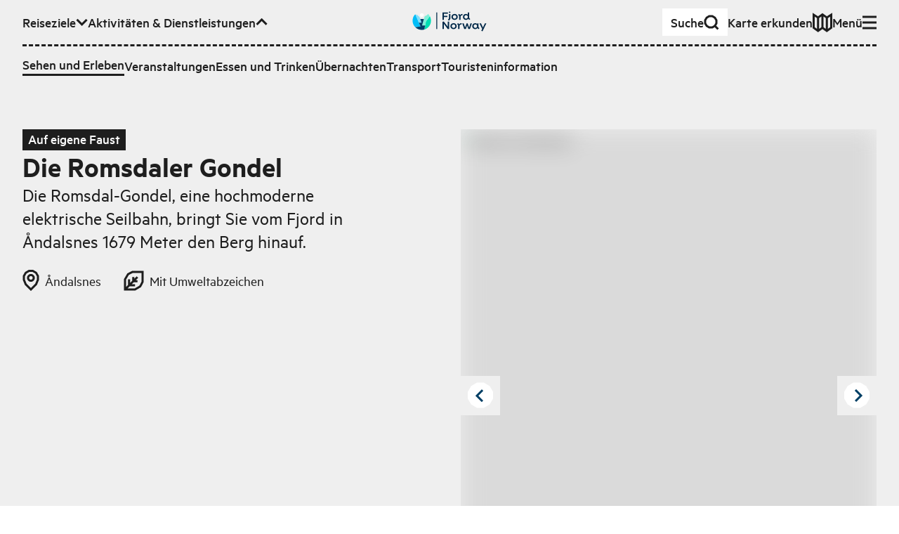

--- FILE ---
content_type: text/html; charset=utf-8
request_url: https://www.fjordnorway.com/de/sehen-und-erleben/die-romsdaler-gondel
body_size: 20689
content:
<!DOCTYPE html><html><head><meta charSet="utf-8" data-next-head=""/><meta name="viewport" content="width=device-width" data-next-head=""/><link rel="alternate" href="https://www.fjordnorway.com/no/se-og-gjore/romsdalsgondolen" hrefLang="no" data-next-head=""/><link rel="alternate" href="https://www.fjordnorway.com/en/see-and-do/romsdalen-gondola" hrefLang="en" data-next-head=""/><link rel="alternate" href="https://www.fjordnorway.com/de/sehen-und-erleben/die-romsdaler-gondel" hrefLang="de" data-next-head=""/><meta name="siteimprove-page-type" content="product" data-next-head=""/><meta name="siteimprove-page-variation" content="activity" data-next-head=""/><meta name="siteimprove-region-id" content="ac360348-5de5-47fa-ae82-bd5d6c117ec0" data-next-head=""/><meta name="siteimprove-region-title" content="Nordwest - DE" data-next-head=""/><meta property="og:type" content="website" data-next-head=""/><meta property="og:title" content="Die Romsdaler Gondel - Fjord Norway" data-next-head=""/><meta property="og:description" content="Die Romsdal-Gondel, eine hochmoderne elektrische Seilbahn, bringt Sie vom Fjord in Åndalsnes 1679 Meter den Berg hinauf. ..." data-next-head=""/><meta property="og:image" content="https://res.cloudinary.com/djew0njor/image/upload/w_1200,h_630,c_fill/Nordvest/Bedrifter/Romsdalsgondolen/DJI_0866-2_2_vskids.jpeg" data-next-head=""/><meta property="og:url" content="https://fjordnorway.com/de/sehen-und-erleben/die-romsdaler-gondel" data-next-head=""/><meta name="twitter:card" content="summary_large_image" data-next-head=""/><meta property="twitter:title" content="Die Romsdaler Gondel - Fjord Norway" data-next-head=""/><meta name="twitter:description" content="Die Romsdal-Gondel, eine hochmoderne elektrische Seilbahn, bringt Sie vom Fjord in Åndalsnes 1679 Meter den Berg hinauf. ..." data-next-head=""/><meta name="twitter:image" content="https://res.cloudinary.com/djew0njor/image/upload/w_1200,h_630,c_fill/Nordvest/Bedrifter/Romsdalsgondolen/DJI_0866-2_2_vskids.jpeg" data-next-head=""/><meta name="twitter:url" content="https://fjordnorway.com/de/sehen-und-erleben/die-romsdaler-gondel" data-next-head=""/><title data-next-head="">Die Romsdaler Gondel - Fjord Norway</title><link rel="icon" href="/favicon.ico" data-next-head=""/><meta name="description" content="Die Romsdal-Gondel, eine hochmoderne elektrische Seilbahn, bringt Sie vom Fjord in Åndalsnes 1679 Meter den Berg hinauf. ..." data-next-head=""/><link rel="canonical" href="https://www.fjordnorway.com/de/sehen-und-erleben/die-romsdaler-gondel" data-next-head=""/><link rel="preconnect" href="https://res.cloudinary.com"/><link rel="dns-prefetch" href="https://res.cloudinary.com"/><link rel="apple-touch-icon" sizes="57x57" href="/favicons/apple-icon-57x57.png"/><link rel="apple-touch-icon" sizes="60x60" href="/favicons/apple-icon-60x60.png"/><link rel="apple-touch-icon" sizes="72x72" href="/favicons/apple-icon-72x72.png"/><link rel="apple-touch-icon" sizes="76x76" href="/favicons/apple-icon-76x76.png"/><link rel="apple-touch-icon" sizes="114x114" href="/favicons/apple-icon-114x114.png"/><link rel="apple-touch-icon" sizes="120x120" href="/favicons/apple-icon-120x120.png"/><link rel="apple-touch-icon" sizes="144x144" href="/favicons/apple-icon-144x144.png"/><link rel="apple-touch-icon" sizes="152x152" href="/favicons/apple-icon-152x152.png"/><link rel="apple-touch-icon" sizes="180x180" href="/favicons/apple-icon-180x180.png"/><link rel="icon" type="image/png" sizes="192x192" href="/favicons/android-icon-192x192.png"/><link rel="icon" type="image/png" sizes="32x32" href="/favicons/favicon-32x32.png"/><link rel="icon" type="image/png" sizes="96x96" href="/favicons/favicon-96x96.png"/><link rel="icon" type="image/png" sizes="16x16" href="/favicons/favicon-16x16.png"/><link rel="manifest" href="/favicons/manifest.json"/><meta name="msapplication-TileColor" content="#ffffff"/><meta name="msapplication-TileImage" content="/ms-icon-144x144.png"/><meta name="apple-mobile-web-app-title" content="Fjord Norway"/><meta name="theme-color" content="#ffffff"/><meta name="robots" content="index, follow"/><meta name="googlebot" content="index, follow"/><link data-next-font="size-adjust" rel="preconnect" href="/" crossorigin="anonymous"/><link rel="preload" href="/_next/static/css/c446be997710b45b.css" as="style"/><link rel="stylesheet" href="/_next/static/css/c446be997710b45b.css" data-n-g=""/><link rel="preload" href="/_next/static/css/cac862c5b2b12809.css" as="style"/><link rel="stylesheet" href="/_next/static/css/cac862c5b2b12809.css"/><link rel="preload" href="/_next/static/css/578021f012eeefc3.css" as="style"/><link rel="stylesheet" href="/_next/static/css/578021f012eeefc3.css" data-n-p=""/><noscript data-n-css=""></noscript><script defer="" nomodule="" src="/_next/static/chunks/polyfills-42372ed130431b0a.js"></script><script src="/_next/static/chunks/webpack-bf652ede2bf67375.js" defer=""></script><script src="/_next/static/chunks/framework-64c7e2851fb432f4.js" defer=""></script><script src="/_next/static/chunks/main-892057f11c99733a.js" defer=""></script><script src="/_next/static/chunks/pages/_app-73ea6473ead7db91.js" defer=""></script><script src="/_next/static/chunks/29107295-a8ea5f5f7020727c.js" defer=""></script><script src="/_next/static/chunks/5c0b189e-ed4350fbd57b9f3a.js" defer=""></script><script src="/_next/static/chunks/2c796e83-2acfd1231270e56a.js" defer=""></script><script src="/_next/static/chunks/dd81a582-77dccf0ed826b463.js" defer=""></script><script src="/_next/static/chunks/1106-77f4f5eae761bce1.js" defer=""></script><script src="/_next/static/chunks/2465-a54fe883738432f1.js" defer=""></script><script src="/_next/static/chunks/5643-d1cf100b81cac05b.js" defer=""></script><script src="/_next/static/chunks/1515-c07ce4c866ed8c8d.js" defer=""></script><script src="/_next/static/chunks/5599-da4f893448d393dd.js" defer=""></script><script src="/_next/static/chunks/7774-2e918c802abb02d8.js" defer=""></script><script src="/_next/static/chunks/6460-4eb9e5cede70d180.js" defer=""></script><script src="/_next/static/chunks/5614-13516a94488c9261.js" defer=""></script><script src="/_next/static/chunks/1764-b21c559b2e52db80.js" defer=""></script><script src="/_next/static/chunks/9551-b5173c1944ef09eb.js" defer=""></script><script src="/_next/static/chunks/8476-03010abafc08cec2.js" defer=""></script><script src="/_next/static/chunks/3395-b4d9348ef0558991.js" defer=""></script><script src="/_next/static/chunks/8588-695685ad3ae02e73.js" defer=""></script><script src="/_next/static/chunks/9852-862c9ad938d8ca9c.js" defer=""></script><script src="/_next/static/chunks/3548-45d5f84b21dce0d0.js" defer=""></script><script src="/_next/static/chunks/8739-62db60fdd7e72927.js" defer=""></script><script src="/_next/static/chunks/7084-14d0be41c1cbaa89.js" defer=""></script><script src="/_next/static/chunks/7918-3c93193c0d7f30dc.js" defer=""></script><script src="/_next/static/chunks/3661-0cae6c2d8ba32f3b.js" defer=""></script><script src="/_next/static/chunks/3913-566c024fdc7ddd8b.js" defer=""></script><script src="/_next/static/chunks/9508-dcc61590053a4f11.js" defer=""></script><script src="/_next/static/chunks/3690-069eeb11ce6718e5.js" defer=""></script><script src="/_next/static/chunks/3676-1d96d2705e6188b8.js" defer=""></script><script src="/_next/static/chunks/7754-0c01db1df07420e1.js" defer=""></script><script src="/_next/static/chunks/pages/de/sehen-und-erleben/%5BproductOrCategorySlug%5D-38a9232a187b4640.js" defer=""></script><script src="/_next/static/VWH7kYHYKI8SZGf7gat8x/_buildManifest.js" defer=""></script><script src="/_next/static/VWH7kYHYKI8SZGf7gat8x/_ssgManifest.js" defer=""></script></head><body><p></p><div id="__next"><div class="app"><!--$--><!--$--><div id="page" class="min-h-screen flex flex-col overflow-hidden"><!--$--><div class="z-80 relative"><div aria-live="assertive" class=" xs:left-auto xs:w-auto fixed top-0 left-0 right-0 w-full pt-4 pr-4 pl-4 "></div></div><header class="bg-grey-light"><a class="bg-green z-90 sr-only top-6 left-12 focus:not-sr-only focus:fixed focus:py-1.5 focus:px-3" href="#main-content">Zum Hauptinhalt</a><div class="relative w-full max-w-screen-3xl mx-auto px-4 sm:px-8 xl:px-12 w-full py-3"><nav class="relative z-10 w-full"><ul class="flex flex-wrap items-center gap-x-4 xl:gap-x-6"><li class="mr-auto md:hidden"><a class="flex w-max origin-center items-center gap-1 font-medium transition-transform duration-100 ease-out hover:scale-110 sm:gap-2 px-2 sm:px-3 py-1 sm:py-1.5 sm:gap-4 bg-white" href="/de/suche"><span class="">Suche</span><svg class="stroke-current flex-none scale-75 sm:scale-100" fill="none" viewBox="0 0 22 22" width="22px" height="22px" xmlns="http://www.w3.org/2000/svg" xmlns:xlink="http://www.w3.org/1999/xlink" stroke-linejoin="miter" preserveAspectRatio="xMinYMin meet"><path d="M12.1647 2H7.83529L4.16471 4.16471L2 7.83529V12.1647L4.16471 15.8353L7.83529 18H12.1647L15.8353 15.8353L18 12.1647V7.83529L15.8353 4.16471L12.1647 2Z M16 16L20.5 20.5" class="lg:stroke-3 stroke-2"></path></svg></a></li><li class="hidden lg:contents" role="listitem"><button class="flex w-max origin-center items-center gap-1 font-medium transition-transform duration-100 ease-out hover:scale-110 sm:gap-2" aria-expanded="false" aria-hidden="true"><span>Reiseziele</span><svg class="stroke-current flex-none scale-75 sm:scale-100" fill="none" viewBox="0 0 17 12" width="17px" height="12px" xmlns="http://www.w3.org/2000/svg" xmlns:xlink="http://www.w3.org/1999/xlink" stroke-linejoin="miter" preserveAspectRatio="xMinYMin meet"><path d="M1.56958 1.92384L8.56958 8.92384L15.5696 1.92383" class="lg:stroke-3 stroke-2"></path></svg></button><div class="overflow-hidden order-last w-full flex-none !overflow-visible pointer-events-none invisible h-0" style="height:0px;opacity:0;margin-bottom:0px"><div class="relative"><div class="mt-3"><div class="r-border-t border-dashed pt-3"><div class="flex flex-col gap-4 sm:gap-4 md:gap-6"><ul class="flex flex-col flex-wrap gap-4 gap-y-3 sm:flex-row sm:items-center sm:gap-x-4 md:gap-x-6"><li class=""><a class="flex w-max origin-center items-center gap-1 font-medium transition-transform duration-100 ease-out hover:scale-110 sm:gap-2" title="Top menu - Destinations - Regions" handle="destinations" href="/de/reiseziele"><span class="">Die Destinationen</span></a></li><li class=""><a class="flex w-max origin-center items-center gap-1 font-medium transition-transform duration-100 ease-out hover:scale-110 sm:gap-2" title="Top menu - Destinations - Cities and places" handle="attractions" href="/de/sehenswurdigkeiten"><span class="">Städte und Orte</span></a></li></ul></div></div></div></div></div></li><li class="hidden md:contents" role="listitem"><button class="flex w-max origin-center items-center gap-1 font-medium transition-transform duration-100 ease-out hover:scale-110 sm:gap-2" aria-expanded="true" aria-hidden="false"><span>Aktivitäten &amp; Dienstleistungen</span><svg class="stroke-current flex-none scale-75 sm:scale-100" fill="none" viewBox="0 0 17 12" width="17px" height="12px" xmlns="http://www.w3.org/2000/svg" xmlns:xlink="http://www.w3.org/1999/xlink" stroke-linejoin="miter" preserveAspectRatio="xMinYMin meet"><path d="M15.5693 8.92382L8.56934 1.92382L1.56932 8.92383" class="lg:stroke-3 stroke-2"></path></svg></button><div class="overflow-hidden order-last w-full flex-none !overflow-visible" style="height:auto;opacity:1;margin-bottom:auto"><div class="relative"><div class="mt-3"><div class="r-border-t border-dashed pt-3"><div class="flex flex-col gap-4 sm:gap-4 md:gap-6"><ul class="flex flex-col flex-wrap gap-4 gap-y-3 sm:flex-row sm:items-center sm:gap-x-4 md:gap-x-6"><li class=""><a class="flex w-max origin-center items-center gap-1 font-medium transition-transform duration-100 ease-out hover:scale-110 sm:gap-2 r-border-b" title="Activities" handle="see-and-do" href="/de/sehen-und-erleben"><span class="">Sehen und Erleben</span></a></li><li class=""><a class="flex w-max origin-center items-center gap-1 font-medium transition-transform duration-100 ease-out hover:scale-110 sm:gap-2" title="Events" handle="events" href="/de/Veranstaltungen"><span class="">Veranstaltungen</span></a></li><li class=""><a class="flex w-max origin-center items-center gap-1 font-medium transition-transform duration-100 ease-out hover:scale-110 sm:gap-2" title="category-foodAndDrinks" handle="food-and-drinks" href="/de/essen-und-trinken"><span class="">Essen und Trinken</span></a></li><li class=""><a class="flex w-max origin-center items-center gap-1 font-medium transition-transform duration-100 ease-out hover:scale-110 sm:gap-2" title="sleep" handle="sleep" href="/de/ubernachten"><span class="">Übernachten</span></a></li><li class=""><a class="flex w-max origin-center items-center gap-1 font-medium transition-transform duration-100 ease-out hover:scale-110 sm:gap-2" title="transport-uppercase" handle="transport" href="/de/transport"><span class="">Transport</span></a></li><li class=""><a class="flex w-max origin-center items-center gap-1 font-medium transition-transform duration-100 ease-out hover:scale-110 sm:gap-2" title="Turistinformasjon" handle="tourist-information" href="/de/touristeninformation"><span class="">Touristeninformation</span></a></li></ul></div></div></div></div></div></li><li class="hidden xl:block"><a class="flex w-max origin-center items-center gap-1 font-medium transition-transform duration-100 ease-out hover:scale-110 sm:gap-2" href="/de/reiseinspiration"><span class="">Reiseinspiration</span></a></li><li class="pointer-events-none absolute left-0 right-0 top-0 flex justify-center sm:top-1"><a class="pointer-events-auto block max-h-[32px] transition-transform hover:scale-110" title="Zur Startseite gehen" href="/de"><div class="xs:hidden block w-max"><img alt="Fjord Norway logo" loading="lazy" width="72" height="32" decoding="async" data-nimg="1" style="color:transparent" src="/svg/branding/fn-logo-2023.svg"/></div><div class="xs:block hidden w-max"><img alt="Fjord Norway logo" loading="lazy" width="106" height="32" decoding="async" data-nimg="1" style="color:transparent" src="/svg/branding/fn-logo-2023.svg"/></div></a></li><div class="ml-auto flex flex-wrap items-center gap-x-4 xl:gap-x-6"><li class="hidden md:block"><a class="flex w-max origin-center items-center gap-1 font-medium transition-transform duration-100 ease-out hover:scale-110 sm:gap-2 px-3 py-1.5 md:gap-8 bg-white" href="/de/suche"><span class="">Suche</span><svg class="stroke-current flex-none scale-75 sm:scale-100" fill="none" viewBox="0 0 22 22" width="22px" height="22px" xmlns="http://www.w3.org/2000/svg" xmlns:xlink="http://www.w3.org/1999/xlink" stroke-linejoin="miter" preserveAspectRatio="xMinYMin meet"><path d="M12.1647 2H7.83529L4.16471 4.16471L2 7.83529V12.1647L4.16471 15.8353L7.83529 18H12.1647L15.8353 15.8353L18 12.1647V7.83529L15.8353 4.16471L12.1647 2Z M16 16L20.5 20.5" class="lg:stroke-3 stroke-2"></path></svg></a></li><li class="hidden lg:block"><a class="flex w-max origin-center items-center gap-1 font-medium transition-transform duration-100 ease-out hover:scale-110 sm:gap-2" href="/de/plan"><span class="flex items-center gap-2">Karte erkunden</span><svg class="stroke-current flex-none scale-75 sm:scale-100" fill="none" viewBox="0 0 28 28" width="28px" height="28px" xmlns="http://www.w3.org/2000/svg" xmlns:xlink="http://www.w3.org/1999/xlink" stroke-linejoin="miter" preserveAspectRatio="xMinYMin meet"><path d="M1.5 21.5V3.00001L7.75 7L14 2.52789L20.25 7L26.4979 3.00001V21.5L20.25 26L14 21.5006L7.75 26L1.5 21.5Z M13.999 2.52789V21.5279 M20.25 7V26 M7.75 7V26" class="lg:stroke-3 stroke-2"></path></svg></a></li></div><li class="contents" role="listitem"><button class="flex w-max origin-center items-center gap-1 font-medium transition-transform duration-100 ease-out hover:scale-110 sm:gap-2" aria-expanded="false" aria-hidden="true"><span>Menü</span><svg class="stroke-current flex-none scale-75 sm:scale-100" fill="none" viewBox="0 0 20 20" width="20px" height="20px" xmlns="http://www.w3.org/2000/svg" xmlns:xlink="http://www.w3.org/1999/xlink" stroke-linejoin="miter" preserveAspectRatio="xMinYMin meet"><path d="M0 18H20 M0 10H20 M0 2H20" class="lg:stroke-3 stroke-2"></path></svg></button><div class="overflow-hidden order-last w-full flex-none !overflow-visible pointer-events-none invisible h-0" style="height:0px;opacity:0;margin-bottom:0px"><div class="relative"><div class="mt-3"><div class="r-border-t border-dashed pt-3"><div class="flex flex-col gap-4 sm:gap-4 md:gap-6"><ul class="xs:columns-2 3xl:max-w-lg max-w-md"><li class="mb-1 lg:mb-2"><a class="flex w-max origin-center items-center gap-1 font-medium transition-transform duration-100 ease-out hover:scale-110 sm:gap-2" title="Top menu - Destinations - Regions" handle="destinations" href="/de/reiseziele"><span class="">Die Destinationen</span></a></li><li class="mb-1 lg:mb-2"><a class="flex w-max origin-center items-center gap-1 font-medium transition-transform duration-100 ease-out hover:scale-110 sm:gap-2" title="Top menu - Destinations - Cities and places" handle="attractions" href="/de/sehenswurdigkeiten"><span class="">Städte und Orte</span></a></li><li class="lg:mb-1"><a class="flex w-max origin-center items-center gap-1 font-medium transition-transform duration-100 ease-out hover:scale-110 sm:gap-2 r-border-b" title="Activities" handle="see-and-do" href="/de/sehen-und-erleben"><span class="">Sehen und Erleben</span></a></li><li class="mb-1 lg:mb-2"><a class="flex w-max origin-center items-center gap-1 font-medium transition-transform duration-100 ease-out hover:scale-110 sm:gap-2" title="Events" handle="events" href="/de/Veranstaltungen"><span class="">Veranstaltungen</span></a></li><li class="mb-1 lg:mb-2"><a class="flex w-max origin-center items-center gap-1 font-medium transition-transform duration-100 ease-out hover:scale-110 sm:gap-2" title="category-foodAndDrinks" handle="food-and-drinks" href="/de/essen-und-trinken"><span class="">Essen und Trinken</span></a></li><li class="mb-1 lg:mb-2"><a class="flex w-max origin-center items-center gap-1 font-medium transition-transform duration-100 ease-out hover:scale-110 sm:gap-2" title="sleep" handle="sleep" href="/de/ubernachten"><span class="">Übernachten</span></a></li><li class="mb-1 lg:mb-2"><a class="flex w-max origin-center items-center gap-1 font-medium transition-transform duration-100 ease-out hover:scale-110 sm:gap-2" title="transport-uppercase" handle="transport" href="/de/transport"><span class="">Transport</span></a></li><li class="mb-1 lg:mb-2"><a class="flex w-max origin-center items-center gap-1 font-medium transition-transform duration-100 ease-out hover:scale-110 sm:gap-2" title="Turistinformasjon" handle="tourist-information" href="/de/touristeninformation"><span class="">Touristeninformation</span></a></li><li class="mb-1 lg:mb-2"><a class="flex w-max origin-center items-center gap-1 font-medium transition-transform duration-100 ease-out hover:scale-110 sm:gap-2" title="Inspiration" handle="inspiration" href="/de/reiseinspiration"><span class="">Reiseinspiration</span></a></li></ul><div class="r-border-b border-dashed pb-3"><ul class="lg:border-t-3 items-center justify-end gap-5 border-t-2 border-dashed pt-3 sm:flex"><li class="lg:hidden"><a class="flex w-max origin-center items-center gap-1 font-medium transition-transform duration-100 ease-out hover:scale-110 sm:gap-2" href="/de/plan"><span class="flex items-center gap-2">Karte erkunden</span><svg class="stroke-current flex-none scale-75 sm:scale-100" fill="none" viewBox="0 0 28 28" width="28px" height="28px" xmlns="http://www.w3.org/2000/svg" xmlns:xlink="http://www.w3.org/1999/xlink" stroke-linejoin="miter" preserveAspectRatio="xMinYMin meet"><path d="M1.5 21.5V3.00001L7.75 7L14 2.52789L20.25 7L26.4979 3.00001V21.5L20.25 26L14 21.5006L7.75 26L1.5 21.5Z M13.999 2.52789V21.5279 M20.25 7V26 M7.75 7V26" class="lg:stroke-3 stroke-2"></path></svg></a></li><li><div class="relative inline-flex gap-1 items-center group mr-4 lg:mr-6 leading-tighter font-medium origin-center transition-transform duration-100 ease-out hover:scale-110 !mr-0 translate-y-[1px]"><label class=" r-border-b block border-solid border-transparent py-1 " for="header-menu-language">Change language</label><select id="header-menu-language" name="header-menu-language" autoComplete="header-menu-language" class="form-select absolute inset-0 m-0 overflow-hidden border-none bg-transparent bg-none p-0 pr-2 text-transparent hover:cursor-pointer focus:border-blue-dark focus:outline-none focus-visible:shadow-outline-solid-blue-dark-2 lg:focus-visible:shadow-outline-solid-blue-dark-3 focus-visible:outline-green lg:focus-visible:outline-3 focus-visible:outline-dotted focus-visible:outline-2"><option value="no">Norsk</option><option value="en">English</option><option value="de" selected="">Deutsch</option></select><svg class="stroke-current flex-none scale-75 sm:scale-100" fill="none" viewBox="0 0 23 23" width="23px" height="23px" xmlns="http://www.w3.org/2000/svg" xmlns:xlink="http://www.w3.org/1999/xlink" stroke-linejoin="miter" preserveAspectRatio="xMinYMin meet"><path d="M2.40002 10.6073L21.4 10.6073M9.72695 1.55652L8.3698 9.31705V12.5283L9.72695 20.5564M14.3455 20.5565L15.7026 12.796V9.58473L14.3455 1.55659M14.4706 1.55652H9.32944L4.97061 4.09089L2.40002 8.38831V13.457L4.97061 17.7545L9.32944 20.2888H14.4706L18.8294 17.7545L21.4 13.457V8.38831L18.8294 4.09089L14.4706 1.55652Z" class="lg:stroke-3 stroke-2"></path></svg></div></li></ul></div></div></div></div></div></div></li></ul></nav></div></header><main data-content="main" id="main-content" class="relative transition-all duration-300 flex-1"><header id="page-header" class="relative mb-8 md:mb-16 lg:mb-24 pt-8 md:pt-12 lg:pt-16 2xl:pt-24 transition-colors duration-300 ease-in-out bg-grey-light pb-0 md:pb-4"><div class="relative w-full max-w-screen-3xl mx-auto px-4 sm:px-8 xl:px-12"><div class="grid gap-x-4 md:gap-x-6 lg:gap-x-8 gap-y-3 md:gap-y-4 lg:gap-y-6 grid-cols-12"><div class=" col-span-12 col-start-1 md:col-span-11 md:col-start-2 lg:col-span-5 lg:col-start-1 xl:col-start-2 "><span class="relative inline-block px-2 pb-[0.15em] font-medium bg-black text-white">Auf eigene Faust</span><h1 class="relative r-text-xl leading-tighter mb-2 md:mb-3 lg:mb-4 font-sans font-semibold !mb-0">Die Romsdaler Gondel</h1><p class="relative r-text-md mb-2 leading-tight md:mb-4 lg:mb-6 line-clamp-8">Die Romsdal-Gondel, eine hochmoderne elektrische Seilbahn, bringt Sie vom Fjord in Åndalsnes 1679 Meter den Berg hinauf. </p><div></div><div class="flex flex-wrap"><a class="hover:underline" href="/de/sehenswurdigkeiten/andalsnes"><span class="flex items-center mr-4 mb-4 md:mr-8 transform-gpu"><svg class="stroke-current mr-2" fill="none" viewBox="0 0 24 30" width="24px" height="30px" xmlns="http://www.w3.org/2000/svg" xmlns:xlink="http://www.w3.org/1999/xlink" stroke-linejoin="miter" preserveAspectRatio="xMinYMin meet"><path d="M19.2968 4.2L21.9968 8.8V14.2L19.2968 20.8L11.9968 28L4.69676 20.8L1.99677 14.2V8.8L4.69676 4.2L9.29677 1.5H14.6968L19.2968 4.2Z M13.0968 7.5H10.8968L9.09677 8.6L7.99677 10.4V12.6L9.09677 14.4L10.8968 15.5H13.0968L14.8968 14.4L15.9968 12.6V10.4L14.8968 8.6L13.0968 7.5Z" class="lg:stroke-3 stroke-2"></path></svg><span>Åndalsnes</span></span></a><span class="flex items-center mr-4 mb-4 md:mr-8 transform-gpu"><svg class="stroke-current mr-2" fill="none" viewBox="0 0 29 29" width="29px" height="29px" xmlns="http://www.w3.org/2000/svg" xmlns:xlink="http://www.w3.org/1999/xlink" stroke-linejoin="miter" preserveAspectRatio="xMinYMin meet"><path d="M2 26.92V12.5936L6.32941 5.25245L12.6706 1.92303H27V16.2524L23.6706 22.5936L16.3294 26.923L2 26.92ZM2 26.92L7.8275 21.0955M19.6256 9.29746L13.6706 15.2524M7.8275 12.5936V21.0955M7.8275 21.0955H16.3294M7.8275 21.0955L13.6706 15.2524M13.6706 9.29746V15.2524M13.6706 15.2524H19.6256" class="lg:stroke-3 stroke-2"></path></svg><span>Mit Umweltabzeichen</span></span></div></div><div class="relative col-span-12 lg:col-span-6 lg:col-start-7"><div><div class="flex justify-between"><button aria-label="Previous image" class="group block absolute top-1/2 left-0 z-20 -translate-y-3/4 p-2"><svg class="stroke-blue-dark absolute top-1/2 left-1/2 -translate-x-2 -translate-y-1/2" fill="none" viewBox="0 0 13 18" width="13px" height="18px" xmlns="http://www.w3.org/2000/svg" xmlns:xlink="http://www.w3.org/1999/xlink" stroke-linejoin="miter" preserveAspectRatio="xMinYMin meet"><path d="M11 17.25L2.99999 9.25L11 1.25" class="lg:stroke-3 stroke-2"></path></svg><svg class="group-hover:fill-green fill-white" fill="none" viewBox="0 0 40 40" width="40px" height="40px" xmlns="http://www.w3.org/2000/svg" xmlns:xlink="http://www.w3.org/1999/xlink" stroke-linejoin="miter" preserveAspectRatio="xMinYMin meet"><path d="M24.8706 1.5H15.1294L6.87059 6.37059L2 14.6294V24.3706L6.87059 32.6294L15.1294 37.5H24.8706L33.1294 32.6294L38 24.3706C38 20.5664 38 18.4336 38 14.6294L33.1294 6.37059L24.8706 1.5Z" class="lg:stroke-3 stroke-2"></path></svg></button><button aria-label="Next image" class="group block absolute top-1/2 right-0 z-20 -translate-y-3/4 p-2"><svg class="stroke-blue-dark absolute top-1/2 left-1/2 -translate-x-1 -translate-y-1/2" fill="none" viewBox="0 0 13 20" width="13px" height="20px" xmlns="http://www.w3.org/2000/svg" xmlns:xlink="http://www.w3.org/1999/xlink" stroke-linejoin="miter" preserveAspectRatio="xMinYMin meet"><path d="M2.00001 17.9819L10 9.98193L2 1.98193" class="lg:stroke-3 stroke-2"></path></svg><svg class="group-hover:fill-green fill-white" fill="none" viewBox="0 0 40 40" width="40px" height="40px" xmlns="http://www.w3.org/2000/svg" xmlns:xlink="http://www.w3.org/1999/xlink" stroke-linejoin="miter" preserveAspectRatio="xMinYMin meet"><path d="M24.8706 1.5H15.1294L6.87059 6.37059L2 14.6294V24.3706L6.87059 32.6294L15.1294 37.5H24.8706L33.1294 32.6294L38 24.3706C38 20.5664 38 18.4336 38 14.6294L33.1294 6.37059L24.8706 1.5Z" class="lg:stroke-3 stroke-2"></path></svg></button></div><div class="flex justify-center"><div class="relative flex h-[300px] w-full overflow-hidden bg-gray-700 md:h-[650px] xl:h-[500px]"><div class="absolute h-[300px] w-full md:h-[650px] xl:h-[500px]" style="transform:none"><img width="750" height="500" src="https://res.cloudinary.com/djew0njor/image/upload/c_fill,h_27,w_40/q_auto/f_avif/dpr_1.0/v1/Nordvest/Bedrifter/Romsdalsgondolen/DJI_0866-2_2_vskids" alt="Utsikt fra Nesaksla" loading="lazy" class="bg-grey/50 h-full w-full object-cover blur-lg"/></div></div></div><div class="text-end"><span class="r-text-xs -0 text-end z-20  px-2 text-black">© Radka Honsova</span></div><div class="relative touch-pan-y"><div class="mt-2 overflow-hidden overflow-x-auto whitespace-nowrap"><div class="transition-all" style="transition:all 300ms ease-out 0s;transform:translate3d(0px, 0px, 0px)"><button class="hover:border-blue-dark border-3 relative h-16 w-24 border border-transparent border-blue-dark"><div class="relative h-full w-full"><img width="75" height="50" src="https://res.cloudinary.com/djew0njor/image/upload/c_fill,h_27,w_40/q_auto/f_avif/dpr_1.0/v1/Nordvest/Bedrifter/Romsdalsgondolen/DJI_0866-2_2_vskids" alt="Utsikt fra Nesaksla" loading="lazy" decoding="async" class="bg-grey/50 transition-filter h-full object-cover h-full w-full blur-sm"/></div></button><button class="hover:border-blue-dark border-3 relative h-16 w-24 border border-transparent false"><div class="relative h-full w-full"><img width="75" height="50" src="https://res.cloudinary.com/djew0njor/image/upload/c_fill,h_27,w_40/q_auto/f_avif/dpr_1.0/v1/Nordvest/Bedrifter/Romsdalsgondolen/Eggen_Restaurant_2_esw9eb" alt="Utsikt fra Nesaksla" loading="lazy" decoding="async" class="bg-grey/50 transition-filter h-full object-cover h-full w-full blur-sm"/></div></button><button class="hover:border-blue-dark border-3 relative h-16 w-24 border border-transparent false"><div class="relative h-full w-full"><img width="75" height="50" src="https://res.cloudinary.com/djew0njor/image/upload/c_fill,h_27,w_40/q_auto/f_avif/dpr_1.0/v1/Nordvest/Bedrifter/Romsdalsgondolen/DJI_0785_rxcfer" alt="Utsikt fra Nesaksla" loading="lazy" decoding="async" class="bg-grey/50 transition-filter h-full object-cover h-full w-full blur-sm"/></div></button><button class="hover:border-blue-dark border-3 relative h-16 w-24 border border-transparent false"><div class="relative h-full w-full"><img width="75" height="50" src="https://res.cloudinary.com/djew0njor/image/upload/c_fill,h_27,w_40/q_auto/f_avif/dpr_1.0/v1/Nordvest/Bedrifter/Romsdalsgondolen/P1116376_cj7cye" alt="Utsikt fra Nesaksla" loading="lazy" decoding="async" class="bg-grey/50 transition-filter h-full object-cover h-full w-full blur-sm"/></div></button><button class="hover:border-blue-dark border-3 relative h-16 w-24 border border-transparent false"><div class="relative h-full w-full"><img width="75" height="50" src="https://res.cloudinary.com/djew0njor/image/upload/c_fill,h_27,w_40/q_auto/f_avif/dpr_1.0/7f1CfZWBSFBdGNuI4DS_O" alt="Utsikt fra Nesaksla" loading="lazy" decoding="async" class="bg-grey/50 transition-filter h-full object-cover h-full w-full blur-sm"/></div></button><button class="hover:border-blue-dark border-3 relative h-16 w-24 border border-transparent false"><div class="relative h-full w-full"><img width="75" height="50" src="https://res.cloudinary.com/djew0njor/image/upload/c_fill,h_27,w_40/q_auto/f_avif/dpr_1.0/v1/Nordvest/Bedrifter/Romsdalsgondolen/P1141593_yuehs3" alt="Utsikt fra Nesaksla" loading="lazy" decoding="async" class="bg-grey/50 transition-filter h-full object-cover h-full w-full blur-sm"/></div></button><button class="hover:border-blue-dark border-3 relative h-16 w-24 border border-transparent false"><div class="relative h-full w-full"><img width="75" height="50" src="https://res.cloudinary.com/djew0njor/image/upload/c_fill,h_27,w_40/q_auto/f_avif/dpr_1.0/v1/Nordvest/Bedrifter/Romsdalsgondolen/Haakon_Lundkvist_Romsdalen_AS-1201_zc9mjl" alt="Utsikt fra Nesaksla" loading="lazy" decoding="async" class="bg-grey/50 transition-filter h-full object-cover h-full w-full blur-sm"/></div></button><button class="hover:border-blue-dark border-3 relative h-16 w-24 border border-transparent false"><div class="relative h-full w-full"><img width="75" height="50" src="https://res.cloudinary.com/djew0njor/image/upload/c_fill,h_27,w_40/q_auto/f_avif/dpr_1.0/v1/Nordvest/Bedrifter/Romsdalsgondolen/P1178210_u6qe2e" alt="Utsikt fra Nesaksla" loading="lazy" decoding="async" class="bg-grey/50 transition-filter h-full object-cover h-full w-full blur-sm"/></div></button><button class="hover:border-blue-dark border-3 relative h-16 w-24 border border-transparent false"><div class="relative h-full w-full"><img width="75" height="50" src="https://res.cloudinary.com/djew0njor/image/upload/c_fill,h_27,w_40/q_auto/f_avif/dpr_1.0/znooVg0wW2AMzzky9pQ4W" alt="Utsikt fra Nesaksla" loading="lazy" decoding="async" class="bg-grey/50 transition-filter h-full object-cover h-full w-full blur-sm"/></div></button><button class="hover:border-blue-dark border-3 relative h-16 w-24 border border-transparent false"><div class="relative h-full w-full"><img width="75" height="50" src="https://res.cloudinary.com/djew0njor/image/upload/c_fill,h_27,w_40/q_auto/f_avif/dpr_1.0/v1/Nordvest/Bedrifter/Romsdalsgondolen/web_romsdalsgondolen21_elinekarlsdatter-01_geg3gn" alt="Utsikt fra Nesaksla" loading="lazy" decoding="async" class="bg-grey/50 transition-filter h-full object-cover h-full w-full blur-sm"/></div></button></div></div></div></div></div></div></div><div class=" absolute left-0 top-full z-0 h-16 w-full md:h-24 "><div disabled="" class="Plx  absolute inset-0 pointer-events-none"><svg width="100%" height="100%" viewBox="0 0 100 100" preserveAspectRatio="none"><polygon points="" fill="#EFEFEF" class="duration-300 ease-in-out"></polygon></svg></div></div></header><section class="relative mb-12 md:mb-20 lg:mb-32"><div class="relative w-full max-w-screen-3xl mx-auto px-4 sm:px-8 xl:px-12"><div class="grid gap-x-4 md:gap-x-6 lg:gap-x-8 gap-y-3 md:gap-y-4 lg:gap-y-6 grid-cols-12"><div class=" col-span-12 col-start-1 md:col-span-11 md:col-start-2 "><div class="mb-4 flex gap-4 md:mb-8 lg:mb-16"><button class="group relative inline-flex items-center r-border border-solid outline-none leading-tight transform-gpu bg-green !text-blue-dark hover:text-blue-dark border-green hover:border-blue-dark hover:bg-white py-2 px-4 font-medium hover:bg-white " title="Zu meinem Plan hinzufügen"><svg class="stroke-current mr-2" fill="none" viewBox="0 0 20 20" width="20px" height="20px" xmlns="http://www.w3.org/2000/svg" xmlns:xlink="http://www.w3.org/1999/xlink" stroke-linejoin="miter" preserveAspectRatio="xMinYMin meet"><path d="M20 10H0 M10 0L10 20" class="lg:stroke-3 stroke-2"></path></svg><span class="">Zu meinem Plan hinzufügen</span></button></div></div><div class=" col-span-12 col-start-1 mb-8 md:col-span-8 md:col-start-2 md:mb-0 lg:col-span-5 lg:col-start-2 "><div class="mb-4 md:mb-8"><div class="body-text"><h2>Erleben Sie den fantastischen Fjord- und Bergblick in Romsdalen auf neue Weise!</h2><p>Die Gondel ist Norwegens erste Gondel, die auf den Nachhaltigkeitsprinzipien basiert. Etwas oberhalb des Zentrums von Åndalsnes und umgeben von den berühmten Bergen Romsdalsfjellene befindet sich Nesaksla auf 708 m.ü.M. Hier erhältst du ein 360-Grad-Blick auf das beeindruckende Romsdalshorn, Vengetindene, das Zentrum von Åndalsnes, die üppigen Täler und den smaragdgrünen Fluss Rauma erwartet Sie oben. Im Restaurant Eggen können Besucher die Aussicht zusammen mit einem köstlichen Essen genießen. Erkunden Sie das Gebiet oben mit kurzen und gut begehbaren Wegen zu mehreren Aussichtspunkten.</p><h2>Fahrtbeschreibung </h2><p>Die Fahrt mit der Gondel vom Fjord nach Nesaksla dauert 5 Minuten. Kaffee, Kuchen oder Mittagessen können oben gekauft werden. Sie haben Zeit, die herrliche Aussicht zu genießen und entlang der Pfade zu wandern, bevor Sie wieder nach Åndalsnes hinunterfahren. Sie können auch auf einem steilen Pfad mit teilweise abgestuften Treppen absteigen oder einen geführten Spaziergang zurück zum Hafen machen, wo Sie auch den Aussichtspunkt Rampestreken passieren.<br/></p><h2>Praktische Information</h2><ul><li>Saison: Das ganze Jahr über </li><li>Kapazität: 45 Personen pro Gondelbahn, 460 Personen pro Stunde </li><li>Geeignet für Menschen mit Behinderungen</li></ul></div></div><ul class=" flex flex-wrap items-center justify-center pt-8 md:pt-16 "><li class=" mr-4 last:mr-0 md:mr-8 "><a class=" block scale-[80%] transition-transform duration-150 ease-out hover:scale-100 md:scale-100 md:hover:scale-110 " href="https://www.facebook.com/romsdalenas" title="Besuch uns auf Facebook"><img class="block h-[60px] w-[60px]" src="/external-logos/facebook.svg" alt="Facebook logo"/></a></li></ul></div><div class="col-span-12 lg:col-span-4 lg:col-start-8"><h2 class="relative r-text-md mb-1 leading-tight md:mb-2 font-sans font-semibold r-border-b !mb-4 pb-4">Romsdalen AS</h2><p class="mb-8"><a href="/de/anbieter/romsdalen-as">Siehe alle Angebote des Romsdalen AS</a></p><h2 class="relative r-text-md mb-1 leading-tight md:mb-2 font-sans font-semibold r-border-b !mb-4 pb-4">Plan</h2><div class="mb-6"><div class="rdp-root border-0" data-mode="single" data-required="true"><div class="rdp-months"><nav class="rdp-nav" aria-label="Navigationsleiste"><button type="button" class="rdp-button_previous" tabindex="-1" aria-disabled="true" aria-label="Zum vorherigen Monat"><svg class="rdp-chevron" width="24" height="24" viewBox="0 0 24 24"><polygon points="16 18.112 9.81111111 12 16 5.87733333 14.0888889 4 6 12 14.0888889 20"></polygon></svg></button><button type="button" class="rdp-button_next" aria-label="Zum nächsten Monat"><svg class="rdp-chevron" width="24" height="24" viewBox="0 0 24 24"><polygon points="8 18.112 14.18888889 12 8 5.87733333 9.91111111 4 18 12 9.91111111 20"></polygon></svg></button></nav><div class="rdp-month"><div class="rdp-month_caption"><div class="rdp-dropdowns"><span data-disabled="false" class="rdp-dropdown_root"><select class="rdp-dropdown rdp-months_dropdown" aria-label="Monat auswählen"><option value="0" selected="">Januar</option><option value="1">Februar</option><option value="2">März</option><option value="3">April</option><option value="4">Mai</option><option value="5">Juni</option><option value="6">Juli</option><option value="7">August</option><option value="8">September</option><option value="9">Oktober</option><option value="10">November</option><option value="11">Dezember</option></select><span class="rdp-caption_label" aria-hidden="true">Januar<svg class="rdp-chevron" width="18" height="18" viewBox="0 0 24 24"><polygon points="6.77 8 12.5 13.57 18.24 8 20 9.72 12.5 17 5 9.72"></polygon></svg></span></span><span data-disabled="false" class="rdp-dropdown_root"><select class="rdp-dropdown rdp-years_dropdown" aria-label="Jahr auswählen"><option value="2026" selected="">2026</option><option value="2027">2027</option><option value="2028">2028</option></select><span class="rdp-caption_label" aria-hidden="true">2026<svg class="rdp-chevron" width="18" height="18" viewBox="0 0 24 24"><polygon points="6.77 8 12.5 13.57 18.24 8 20 9.72 12.5 17 5 9.72"></polygon></svg></span></span><span role="status" aria-live="polite" style="border:0;clip:rect(0 0 0 0);height:1px;margin:-1px;overflow:hidden;padding:0;position:absolute;width:1px;white-space:nowrap;word-wrap:normal">Januar 2026</span></div></div><table role="grid" aria-multiselectable="false" aria-label="Januar 2026" class="rdp-month_grid"><thead aria-hidden="true"><tr class="rdp-weekdays"><th aria-label="Montag" class="rdp-weekday" scope="col">Mo</th><th aria-label="Dienstag" class="rdp-weekday" scope="col">Di</th><th aria-label="Mittwoch" class="rdp-weekday" scope="col">Mi</th><th aria-label="Donnerstag" class="rdp-weekday" scope="col">Do</th><th aria-label="Freitag" class="rdp-weekday" scope="col">Fr</th><th aria-label="Samstag" class="rdp-weekday" scope="col">Sa</th><th aria-label="Sonntag" class="rdp-weekday" scope="col">So</th></tr></thead><tbody class="rdp-weeks"><tr class="rdp-week"><td class="rdp-day rdp-disabled rdp-hidden rdp-outside" role="gridcell" data-day="2025-12-29" data-month="2025-12" data-disabled="true" data-hidden="true" data-outside="true"></td><td class="rdp-day rdp-hidden rdp-outside font-bold" role="gridcell" data-day="2025-12-30" data-month="2025-12" data-hidden="true" data-outside="true"></td><td class="rdp-day rdp-disabled rdp-hidden rdp-outside" role="gridcell" data-day="2025-12-31" data-month="2025-12" data-disabled="true" data-hidden="true" data-outside="true"></td><td class="rdp-day rdp-disabled" role="gridcell" data-day="2026-01-01" data-disabled="true"><button class="rdp-day_button" type="button" disabled="" tabindex="-1" aria-label="Donnerstag, 1. Januar 2026">1</button></td><td class="rdp-day rdp-disabled" role="gridcell" data-day="2026-01-02" data-disabled="true"><button class="rdp-day_button" type="button" disabled="" tabindex="-1" aria-label="Freitag, 2. Januar 2026">2</button></td><td class="rdp-day rdp-disabled" role="gridcell" data-day="2026-01-03" data-disabled="true"><button class="rdp-day_button" type="button" disabled="" tabindex="-1" aria-label="Samstag, 3. Januar 2026">3</button></td><td class="rdp-day rdp-disabled" role="gridcell" data-day="2026-01-04" data-disabled="true"><button class="rdp-day_button" type="button" disabled="" tabindex="-1" aria-label="Sonntag, 4. Januar 2026">4</button></td></tr><tr class="rdp-week"><td class="rdp-day rdp-disabled" role="gridcell" data-day="2026-01-05" data-disabled="true"><button class="rdp-day_button" type="button" disabled="" tabindex="-1" aria-label="Montag, 5. Januar 2026">5</button></td><td class="rdp-day font-bold" role="gridcell" data-day="2026-01-06"><button class="rdp-day_button" type="button" tabindex="-1" aria-label="Dienstag, 6. Januar 2026">6</button></td><td class="rdp-day rdp-disabled" role="gridcell" data-day="2026-01-07" data-disabled="true"><button class="rdp-day_button" type="button" disabled="" tabindex="-1" aria-label="Mittwoch, 7. Januar 2026">7</button></td><td class="rdp-day rdp-disabled" role="gridcell" data-day="2026-01-08" data-disabled="true"><button class="rdp-day_button" type="button" disabled="" tabindex="-1" aria-label="Donnerstag, 8. Januar 2026">8</button></td><td class="rdp-day rdp-disabled" role="gridcell" data-day="2026-01-09" data-disabled="true"><button class="rdp-day_button" type="button" disabled="" tabindex="-1" aria-label="Freitag, 9. Januar 2026">9</button></td><td class="rdp-day rdp-disabled" role="gridcell" data-day="2026-01-10" data-disabled="true"><button class="rdp-day_button" type="button" disabled="" tabindex="-1" aria-label="Samstag, 10. Januar 2026">10</button></td><td class="rdp-day rdp-disabled" role="gridcell" data-day="2026-01-11" data-disabled="true"><button class="rdp-day_button" type="button" disabled="" tabindex="-1" aria-label="Sonntag, 11. Januar 2026">11</button></td></tr><tr class="rdp-week"><td class="rdp-day rdp-disabled" role="gridcell" data-day="2026-01-12" data-disabled="true"><button class="rdp-day_button" type="button" disabled="" tabindex="-1" aria-label="Montag, 12. Januar 2026">12</button></td><td class="rdp-day font-bold" role="gridcell" data-day="2026-01-13"><button class="rdp-day_button" type="button" tabindex="-1" aria-label="Dienstag, 13. Januar 2026">13</button></td><td class="rdp-day rdp-disabled" role="gridcell" data-day="2026-01-14" data-disabled="true"><button class="rdp-day_button" type="button" disabled="" tabindex="-1" aria-label="Mittwoch, 14. Januar 2026">14</button></td><td class="rdp-day rdp-disabled" role="gridcell" data-day="2026-01-15" data-disabled="true"><button class="rdp-day_button" type="button" disabled="" tabindex="-1" aria-label="Donnerstag, 15. Januar 2026">15</button></td><td class="rdp-day rdp-disabled" role="gridcell" data-day="2026-01-16" data-disabled="true"><button class="rdp-day_button" type="button" disabled="" tabindex="-1" aria-label="Freitag, 16. Januar 2026">16</button></td><td class="rdp-day rdp-disabled rdp-today" role="gridcell" data-day="2026-01-17" data-disabled="true" data-today="true"><button class="rdp-day_button" type="button" disabled="" tabindex="-1" aria-label="Heute, Samstag, 17. Januar 2026">17</button></td><td class="rdp-day rdp-disabled" role="gridcell" data-day="2026-01-18" data-disabled="true"><button class="rdp-day_button" type="button" disabled="" tabindex="-1" aria-label="Sonntag, 18. Januar 2026">18</button></td></tr><tr class="rdp-week"><td class="rdp-day rdp-disabled" role="gridcell" data-day="2026-01-19" data-disabled="true"><button class="rdp-day_button" type="button" disabled="" tabindex="-1" aria-label="Montag, 19. Januar 2026">19</button></td><td class="rdp-day font-bold rdp-selected" role="gridcell" aria-selected="true" data-day="2026-01-20" data-selected="true"><button class="rdp-day_button" type="button" tabindex="0" aria-label="Dienstag, 20. Januar 2026, ausgewählt">20</button></td><td class="rdp-day rdp-disabled" role="gridcell" data-day="2026-01-21" data-disabled="true"><button class="rdp-day_button" type="button" disabled="" tabindex="-1" aria-label="Mittwoch, 21. Januar 2026">21</button></td><td class="rdp-day rdp-disabled" role="gridcell" data-day="2026-01-22" data-disabled="true"><button class="rdp-day_button" type="button" disabled="" tabindex="-1" aria-label="Donnerstag, 22. Januar 2026">22</button></td><td class="rdp-day rdp-disabled" role="gridcell" data-day="2026-01-23" data-disabled="true"><button class="rdp-day_button" type="button" disabled="" tabindex="-1" aria-label="Freitag, 23. Januar 2026">23</button></td><td class="rdp-day rdp-disabled" role="gridcell" data-day="2026-01-24" data-disabled="true"><button class="rdp-day_button" type="button" disabled="" tabindex="-1" aria-label="Samstag, 24. Januar 2026">24</button></td><td class="rdp-day rdp-disabled" role="gridcell" data-day="2026-01-25" data-disabled="true"><button class="rdp-day_button" type="button" disabled="" tabindex="-1" aria-label="Sonntag, 25. Januar 2026">25</button></td></tr><tr class="rdp-week"><td class="rdp-day rdp-disabled" role="gridcell" data-day="2026-01-26" data-disabled="true"><button class="rdp-day_button" type="button" disabled="" tabindex="-1" aria-label="Montag, 26. Januar 2026">26</button></td><td class="rdp-day font-bold" role="gridcell" data-day="2026-01-27"><button class="rdp-day_button" type="button" tabindex="-1" aria-label="Dienstag, 27. Januar 2026">27</button></td><td class="rdp-day rdp-disabled" role="gridcell" data-day="2026-01-28" data-disabled="true"><button class="rdp-day_button" type="button" disabled="" tabindex="-1" aria-label="Mittwoch, 28. Januar 2026">28</button></td><td class="rdp-day rdp-disabled" role="gridcell" data-day="2026-01-29" data-disabled="true"><button class="rdp-day_button" type="button" disabled="" tabindex="-1" aria-label="Donnerstag, 29. Januar 2026">29</button></td><td class="rdp-day rdp-disabled" role="gridcell" data-day="2026-01-30" data-disabled="true"><button class="rdp-day_button" type="button" disabled="" tabindex="-1" aria-label="Freitag, 30. Januar 2026">30</button></td><td class="rdp-day rdp-disabled" role="gridcell" data-day="2026-01-31" data-disabled="true"><button class="rdp-day_button" type="button" disabled="" tabindex="-1" aria-label="Samstag, 31. Januar 2026">31</button></td><td class="rdp-day rdp-disabled rdp-hidden rdp-outside" role="gridcell" data-day="2026-02-01" data-month="2026-02" data-disabled="true" data-hidden="true" data-outside="true"></td></tr><tr class="rdp-week"><td class="rdp-day rdp-disabled rdp-hidden rdp-outside" role="gridcell" data-day="2026-02-02" data-month="2026-02" data-disabled="true" data-hidden="true" data-outside="true"></td><td class="rdp-day rdp-hidden rdp-outside font-bold" role="gridcell" data-day="2026-02-03" data-month="2026-02" data-hidden="true" data-outside="true"></td><td class="rdp-day rdp-disabled rdp-hidden rdp-outside" role="gridcell" data-day="2026-02-04" data-month="2026-02" data-disabled="true" data-hidden="true" data-outside="true"></td><td class="rdp-day rdp-disabled rdp-hidden rdp-outside" role="gridcell" data-day="2026-02-05" data-month="2026-02" data-disabled="true" data-hidden="true" data-outside="true"></td><td class="rdp-day rdp-disabled rdp-hidden rdp-outside" role="gridcell" data-day="2026-02-06" data-month="2026-02" data-disabled="true" data-hidden="true" data-outside="true"></td><td class="rdp-day rdp-disabled rdp-hidden rdp-outside" role="gridcell" data-day="2026-02-07" data-month="2026-02" data-disabled="true" data-hidden="true" data-outside="true"></td><td class="rdp-day rdp-disabled rdp-hidden rdp-outside" role="gridcell" data-day="2026-02-08" data-month="2026-02" data-disabled="true" data-hidden="true" data-outside="true"></td></tr></tbody></table></div></div></div><div class="w-full"><h3 class="mb-2 text-base font-bold">20. Januar</h3><div class="border-t-3 border-dashed border-gray-300 pt-6"><div class="space-y-4"><div class="flex items-center justify-between gap-4"><span class="text-base font-medium">09:30 - 16:00</span></div></div></div></div></div><h2 class="relative r-text-md mb-1 leading-tight md:mb-2 font-sans font-semibold r-border-b !mb-4 pb-4">Preise</h2><dl class="mb-8 flex w-full flex-wrap"><dt class="mb-4 w-1/2 font-medium">Hin- und Rückfahrt Erwachsene <!-- -->:</dt><dd class="mb-4 w-1/2 "><span>NOK 560</span></dd><dt class="mb-4 w-1/2 font-medium"> Einzelticket Erwachsene<!-- -->:</dt><dd class="mb-4 w-1/2 "><span>NOK 380</span></dd><dt class="mb-4 w-1/2 font-medium">Kinder Rundfahrt 6-17<!-- -->:</dt><dd class="mb-4 w-1/2 "><span>NOK 315</span></dd><dt class="mb-4 w-1/2 font-medium">Kinder one way 6-17<!-- -->:</dt><dd class="mb-4 w-1/2 "><span>NOK 230</span></dd></dl><h2 class="relative r-text-md mb-1 leading-tight md:mb-2 font-sans font-semibold r-border-b !mb-4 pb-4">Kontakt</h2><dl class="mb-8 flex w-full flex-wrap"><dt class="mb-4 w-1/2 font-medium">Adresse<!-- -->:</dt><dd class="mb-4 w-1/2 "><ul><li class="block"><span>Jernbanegata 1</span></li><li class="block"><span>6300 ÅNDALSNES</span></li><li class="block"><span></span></li></ul></dd><dt class="mb-4 w-1/2 font-medium">Telefon<!-- -->:</dt><dd class="mb-4 w-1/2 "><a class="hover:text-blue-dark hover:shadow-highlight-green break-all underline" href="tel:928 43 982" title="928 43 982" target="_blank">928 43 982</a></dd><dt class="mb-4 w-1/2 font-medium">E-Mail<!-- -->:</dt><dd class="mb-4 w-1/2 "><a class="hover:text-blue-dark hover:shadow-highlight-green break-all underline" href="mailto:booking@romsdalen.no" title="booking@romsdalen.no" target="_blank">booking@romsdalen.no</a></dd><dt class="mb-4 w-1/2 font-medium">Website<!-- -->:</dt><dd class="mb-4 w-1/2 "><a class="hover:text-blue-dark hover:shadow-highlight-green break-all underline" href="https://www.romsdalen.no" title="https://www.romsdalen.no" target="_blank">www.romsdalen.no</a></dd></dl><h2 class="relative r-text-md mb-1 leading-tight md:mb-2 font-sans font-semibold r-border-b !mb-4 pb-4">Einrichtungen</h2><dl class="mb-8 flex w-full flex-wrap"><dt class="mb-4 w-1/2 font-medium">Aussichtspunkte<!-- -->:</dt><dd class="mb-4 w-1/2 flex"><svg class="stroke-current" fill="none" viewBox="0 0 23 17" width="23px" height="17px" xmlns="http://www.w3.org/2000/svg" xmlns:xlink="http://www.w3.org/1999/xlink" stroke-linejoin="miter" preserveAspectRatio="xMinYMin meet"><path d="M1.6264 7.79383L8.31448 14.4819L21.4299 1.36649" class="lg:stroke-3 stroke-2"></path></svg></dd><dt class="mb-4 w-1/2 font-medium">Café<!-- -->:</dt><dd class="mb-4 w-1/2 flex"><svg class="stroke-current" fill="none" viewBox="0 0 23 17" width="23px" height="17px" xmlns="http://www.w3.org/2000/svg" xmlns:xlink="http://www.w3.org/1999/xlink" stroke-linejoin="miter" preserveAspectRatio="xMinYMin meet"><path d="M1.6264 7.79383L8.31448 14.4819L21.4299 1.36649" class="lg:stroke-3 stroke-2"></path></svg></dd><dt class="mb-4 w-1/2 font-medium">Souvenirgeschäft<!-- -->:</dt><dd class="mb-4 w-1/2 flex"><svg class="stroke-current" fill="none" viewBox="0 0 23 17" width="23px" height="17px" xmlns="http://www.w3.org/2000/svg" xmlns:xlink="http://www.w3.org/1999/xlink" stroke-linejoin="miter" preserveAspectRatio="xMinYMin meet"><path d="M1.6264 7.79383L8.31448 14.4819L21.4299 1.36649" class="lg:stroke-3 stroke-2"></path></svg></dd><dt class="mb-4 w-1/2 font-medium">Toilette<!-- -->:</dt><dd class="mb-4 w-1/2 flex"><svg class="stroke-current" fill="none" viewBox="0 0 23 17" width="23px" height="17px" xmlns="http://www.w3.org/2000/svg" xmlns:xlink="http://www.w3.org/1999/xlink" stroke-linejoin="miter" preserveAspectRatio="xMinYMin meet"><path d="M1.6264 7.79383L8.31448 14.4819L21.4299 1.36649" class="lg:stroke-3 stroke-2"></path></svg></dd><dt class="mb-4 w-1/2 font-medium">Familienfreundlich<!-- -->:</dt><dd class="mb-4 w-1/2 flex"><svg class="stroke-current" fill="none" viewBox="0 0 23 17" width="23px" height="17px" xmlns="http://www.w3.org/2000/svg" xmlns:xlink="http://www.w3.org/1999/xlink" stroke-linejoin="miter" preserveAspectRatio="xMinYMin meet"><path d="M1.6264 7.79383L8.31448 14.4819L21.4299 1.36649" class="lg:stroke-3 stroke-2"></path></svg></dd><dt class="mb-4 w-1/2 font-medium">Behindertengerecht<!-- -->:</dt><dd class="mb-4 w-1/2 flex"><svg class="stroke-current" fill="none" viewBox="0 0 23 17" width="23px" height="17px" xmlns="http://www.w3.org/2000/svg" xmlns:xlink="http://www.w3.org/1999/xlink" stroke-linejoin="miter" preserveAspectRatio="xMinYMin meet"><path d="M1.6264 7.79383L8.31448 14.4819L21.4299 1.36649" class="lg:stroke-3 stroke-2"></path></svg></dd><dt class="mb-4 w-1/2 font-medium">Umweltzertifiziert<!-- -->:</dt><dd class="mb-4 w-1/2 flex"><svg class="stroke-current" fill="none" viewBox="0 0 23 17" width="23px" height="17px" xmlns="http://www.w3.org/2000/svg" xmlns:xlink="http://www.w3.org/1999/xlink" stroke-linejoin="miter" preserveAspectRatio="xMinYMin meet"><path d="M1.6264 7.79383L8.31448 14.4819L21.4299 1.36649" class="lg:stroke-3 stroke-2"></path></svg></dd><dt class="mb-4 w-1/2 font-medium">Jahreszeit<!-- -->:</dt><dd class="mb-4 w-1/2 flex"><ul><li class="block"><span>Herbst</span></li><li class="block"><span>Frühlingszeit</span></li><li class="block"><span>Sommer</span></li><li class="block"><span>Winter</span></li></ul></dd></dl><h2 class="relative r-text-md mb-1 leading-tight md:mb-2 font-sans font-semibold r-border-b !mb-4 pb-4">Grüne Zertifizierungen</h2><span class="mb-4 block">Die Romsdaler Gondel<!-- --> <!-- -->Für den Einsatz für die Umwelt zertifiziert von, die FRATHS-Zertifizierung für seine umweltbemühungen von erhielten:</span><ul class="flex flex-wrap gap-2"><li id="fn_miljo" class="mb-4 flex w-1/2 items-center "><img class="mr-4 block h-16" src="/eco-logos/logo-eco-miljofyrtaarn.svg" alt="Miljøfyrtårn"/><span>Miljøfyrtårn</span></li></ul><span>Umweltzertifizierung privater und öffentlicher Unternehmen einschließlich Tourismus.</span></div></div></div></section><section class="relative mb-12 md:mb-20 lg:mb-32"><div class="relative w-full max-w-screen-3xl mx-auto px-4 sm:px-8 xl:px-12"><div class="grid gap-x-4 md:gap-x-6 lg:gap-x-8 gap-y-3 md:gap-y-4 lg:gap-y-6 grid-cols-12"><div class="col-span-12"><h2 class="relative r-text-lg leading-tighter mb-1 md:mb-2 font-sans font-semibold py-6">Wo ist<!-- --> <!-- -->Die Romsdaler Gondel</h2><div class="bg-blue h-72 shadow-md md:h-96 lg:h-[500px]"><div class="relative h-full w-full"><div class="h-full w-full"><div style="position:relative;width:100%;height:100%"></div></div></div></div></div></div></div></section></main><footer class="relative pt-[35%] sm:pt-[25%] md:pt-[20%] lg:pt-[15%] pb-8 text-white pointer-events-none"><div class="Plx  absolute inset-0 origin-bottom -mt-12" style="visibility:hidden"><svg width="100%" height="100%" viewBox="0 0 100 100" preserveAspectRatio="none"><polygon points="" fill="#12D9B5" class="duration-300 ease-in-out"></polygon></svg></div><div class="Plx  absolute inset-0 origin-bottom -mt-8" style="visibility:hidden"><svg width="100%" height="100%" viewBox="0 0 100 100" preserveAspectRatio="none"><polygon points="" fill="#0DBBF2" class="duration-300 ease-in-out"></polygon></svg></div><div class="Plx  absolute inset-0 origin-bottom" style="visibility:hidden"><svg width="100%" height="100%" viewBox="0 0 100 100" preserveAspectRatio="none"><polygon points="" fill="#003F65" class="duration-300 ease-in-out"></polygon></svg></div><div class="relative w-full max-w-screen-3xl mx-auto px-4 sm:px-8 xl:px-12"><div class=" pointer-events-auto mb-8 flex w-full flex-wrap items-center justify-center md:justify-between "><nav class=" flex-no-wrap flex w-full justify-start py-4 sm:w-1/3 "><ul class="flex w-full flex-col items-center sm:items-start"><div class="relative inline-flex gap-1 items-center group mr-4 lg:mr-6 leading-tighter font-medium origin-center transition-transform duration-100 ease-out hover:scale-110"><label class=" r-border-b block border-solid border-transparent py-1 " for="footer-language">Change language</label><select id="footer-language" name="footer-language" autoComplete="footer-language" class="form-select absolute inset-0 m-0 overflow-hidden border-none bg-transparent bg-none p-0 pr-2 text-transparent hover:cursor-pointer focus:border-blue-dark focus:outline-none focus-visible:shadow-outline-solid-blue-dark-2 lg:focus-visible:shadow-outline-solid-blue-dark-3 focus-visible:outline-green lg:focus-visible:outline-3 focus-visible:outline-dotted focus-visible:outline-2"><option value="no">Norsk</option><option value="en">English</option><option value="de" selected="">Deutsch</option></select><svg class="stroke-current flex-none scale-75 sm:scale-100" fill="none" viewBox="0 0 23 23" width="23px" height="23px" xmlns="http://www.w3.org/2000/svg" xmlns:xlink="http://www.w3.org/1999/xlink" stroke-linejoin="miter" preserveAspectRatio="xMinYMin meet"><path d="M2.40002 10.6073L21.4 10.6073M9.72695 1.55652L8.3698 9.31705V12.5283L9.72695 20.5564M14.3455 20.5565L15.7026 12.796V9.58473L14.3455 1.55659M14.4706 1.55652H9.32944L4.97061 4.09089L2.40002 8.38831V13.457L4.97061 17.7545L9.32944 20.2888H14.4706L18.8294 17.7545L21.4 13.457V8.38831L18.8294 4.09089L14.4706 1.55652Z" class="lg:stroke-3 stroke-2"></path></svg></div><div><div style="opacity:0"><svg class="animate-spin stroke-black" width="22" height="22" viewBox="0 0 22 22" fill="none" xmlns="http://www.w3.org/2000/svg"><path d="M3.21765 6.5L4.4353 4.43529L8.56471 2H13.4353L17.5647 4.43529L20 8.56471C20 10.4668 20 11.5332 20 13.4353L17.5647 17.5647L13.4353 20H8.56471L4.4353 17.5647L3.21765 15.5" stroke-width="3" stroke-miterlimit="10"></path></svg></div></div><li><a title="Imageshop" class="flex items-center gap-2 mr-4 last:mr-0 xl:mr-6 leading-tighter font-medium text-inherit stroke-inherit transition-transform duration-100 ease-out hover:scale-110" role="link" tabindex="0" href="/de/imageshop"><span class="inline-block py-1">Imageshop</span></a></li></ul></nav><a class="flex justify-center order-last sm:order-none w-full sm:w-1/3 pt-8 sm:pt-0 hover:scale-110 transition-transform duration-150 ease-out" title="Startseite" href="/de"><img alt="sekundäres Logo von Fjord Norwegen" class="w-16 md:w-24 lg:w-32" src="/svg/branding/fn-logo-secondary-inverse-2023.svg"/></a><nav class=" flex w-full flex-col items-center sm:w-1/3 sm:items-end "><a title="Über uns" class="flex items-center gap-2 mr-4 last:mr-0 xl:mr-6 leading-tighter font-medium text-inherit stroke-inherit transition-transform duration-100 ease-out hover:scale-110 !mb-0 !mr-0 text-right" role="link" tabindex="0" href="/de/uber-uns"><span class="inline-block py-1">Über uns</span></a><a title="FAQ – Häufige gestellte Fragen" class="flex items-center gap-2 mr-4 last:mr-0 xl:mr-6 leading-tighter font-medium text-inherit stroke-inherit transition-transform duration-100 ease-out hover:scale-110 !mb-0 !mr-0 text-right" role="link" tabindex="0" href="/de/faq--haufige-gestellte-fragen"><span class="inline-block py-1">FAQ – Häufige gestellte Fragen</span></a><a title="Datenschutz" class="flex items-center gap-2 mr-4 last:mr-0 xl:mr-6 leading-tighter font-medium text-inherit stroke-inherit transition-transform duration-100 ease-out hover:scale-110 !mb-0 !mr-0 text-right" role="link" tabindex="0" href="/de/datenschutz"><span class="inline-block py-1">Datenschutz</span></a></nav></div></div></footer><!--/$--></div><nav class="fixed top-0 right-0 left-0 p-2 md:p-4 transform-gpu backdrop-blur-sm bg-grey-light bg-opacity-90 shadow-md z-10" style="opacity:0;transform:translateY(-100%)"><div class="flex items-center justify-end"><div class="flex gap-4"><button class="group relative inline-flex items-center r-border border-solid outline-none leading-tight transform-gpu bg-green !text-blue-dark hover:text-blue-dark border-green hover:border-blue-dark hover:bg-white py-2 px-4 font-medium hover:bg-white " title="Zu meinem Plan hinzufügen"><svg class="stroke-current mr-2" fill="none" viewBox="0 0 20 20" width="20px" height="20px" xmlns="http://www.w3.org/2000/svg" xmlns:xlink="http://www.w3.org/1999/xlink" stroke-linejoin="miter" preserveAspectRatio="xMinYMin meet"><path d="M20 10H0 M10 0L10 20" class="lg:stroke-3 stroke-2"></path></svg><span class="">Zu meinem Plan hinzufügen</span></button></div></div></nav><!--/$--><!--/$--></div></div><script id="__NEXT_DATA__" type="application/json">{"props":{"pageProps":{"isCategoryPage":false,"item":{"_id":"3d63740c-e9af-452d-b6cf-5b90f7a16a92","_type":"Activity","address":{"postalAddress":{"addressLocality":"","addressRegion":"ÅNDALSNES","postalCode":"6300","streetAddress":"Jernbanegata 1"}},"category":{"_id":"5633b95f-9b23-458e-8ba6-c1f4dc1c0a58","locTitle":{"_type":"LocaleString","de":"Sightseeing","en":"Sightseeing","no":"Sightseeing"},"title":"Sightseeing"},"certificates":{"_type":"GreenCertificat","miljofyrtaarn":"2026-06-14"},"cloudinaryImages":[{"image":{"context":{"custom":{"alt":"Utsikt fra Nesaksla","credit":"Radka Honsova"}},"public_id":"Nordvest/Bedrifter/Romsdalsgondolen/DJI_0866-2_2_vskids","secure_url":"https://res.cloudinary.com/djew0njor/image/upload/v1666349099/Nordvest/Bedrifter/Romsdalsgondolen/DJI_0866-2_2_vskids.jpg"},"locDescription":null,"mainImage":false},{"image":{"context":{"custom":{"alt":"Romsdalsgondolen og Eggen restaurant","credit":"Romsdalen AS"}},"public_id":"Nordvest/Bedrifter/Romsdalsgondolen/Eggen_Restaurant_2_esw9eb","secure_url":"https://res.cloudinary.com/djew0njor/image/upload/v1669369608/Nordvest/Bedrifter/Romsdalsgondolen/Eggen_Restaurant_2_esw9eb.jpg"},"locDescription":null,"mainImage":false},{"image":{"context":{"custom":{"alt":"Romsdalsgondolen","credit":"Romsdalen AS"}},"public_id":"Nordvest/Bedrifter/Romsdalsgondolen/DJI_0785_rxcfer","secure_url":"https://res.cloudinary.com/djew0njor/image/upload/v1669369612/Nordvest/Bedrifter/Romsdalsgondolen/DJI_0785_rxcfer.jpg"},"locDescription":null,"mainImage":null},{"image":{"context":{"custom":{"alt":"Solnedgang Romsdalsgondolen","credit":"Romsdalen AS"}},"public_id":"Nordvest/Bedrifter/Romsdalsgondolen/P1116376_cj7cye","secure_url":"https://res.cloudinary.com/djew0njor/image/upload/v1669369608/Nordvest/Bedrifter/Romsdalsgondolen/P1116376_cj7cye.jpg"},"locDescription":null,"mainImage":null},{"image":{"context":{"custom":{"alt":"Romsdalsgondolen","created":"2021-06-16T12:50:40","credit":"Romsdalen"}},"public_id":"7f1CfZWBSFBdGNuI4DS_O","secure_url":"https://res.cloudinary.com/djew0njor/image/upload/v1624880345/7f1CfZWBSFBdGNuI4DS_O.jpg"},"locDescription":null,"mainImage":false},{"image":{"context":{"custom":{"alt":"Vinter på toppen av Romsdalsgondolen","credit":"Romsdalen AS"}},"public_id":"Nordvest/Bedrifter/Romsdalsgondolen/P1141593_yuehs3","secure_url":"https://res.cloudinary.com/djew0njor/image/upload/v1669369609/Nordvest/Bedrifter/Romsdalsgondolen/P1141593_yuehs3.jpg"},"locDescription":null,"mainImage":null},{"image":{"context":null,"public_id":"Nordvest/Bedrifter/Romsdalsgondolen/Haakon_Lundkvist_Romsdalen_AS-1201_zc9mjl","secure_url":"https://res.cloudinary.com/djew0njor/image/upload/v1669369614/Nordvest/Bedrifter/Romsdalsgondolen/Haakon_Lundkvist_Romsdalen_AS-1201_zc9mjl.jpg"},"locDescription":null,"mainImage":null},{"image":{"context":{"custom":{"alt":"Yoga på Eggen restaurant","credit":"Romsdalen AS"}},"public_id":"Nordvest/Bedrifter/Romsdalsgondolen/P1178210_u6qe2e","secure_url":"https://res.cloudinary.com/djew0njor/image/upload/v1669369610/Nordvest/Bedrifter/Romsdalsgondolen/P1178210_u6qe2e.jpg"},"locDescription":null,"mainImage":null},{"image":{"context":{"custom":{"alt":"Romsdalsgondolen","created":"2021-05-30T21:38:54","credit":"Torunn Dyrkorn"}},"public_id":"znooVg0wW2AMzzky9pQ4W","secure_url":"https://res.cloudinary.com/djew0njor/image/upload/v1625829377/znooVg0wW2AMzzky9pQ4W.jpg"},"locDescription":null,"mainImage":false},{"image":{"context":{"custom":{"alt":"Romsdalsgondolen","credit":"Eline Karlsdatter Fladseth"}},"public_id":"Nordvest/Bedrifter/Romsdalsgondolen/web_romsdalsgondolen21_elinekarlsdatter-01_geg3gn","secure_url":"https://res.cloudinary.com/djew0njor/image/upload/v1645443444/Nordvest/Bedrifter/Romsdalsgondolen/web_romsdalsgondolen21_elinekarlsdatter-01_geg3gn.jpg"},"locDescription":null,"mainImage":null}],"contactPoint":{"_type":"ContactPoint","bookingUrl":"","email":"booking@romsdalen.no","locBookingUrl":{"de":"","en":"","no":""},"locWebUrl":{"de":"https://www.romsdalen.no","en":"https://www.romsdalen.no","no":"https://www.romsdalen.no"},"telephone":"928 43 982","webURL":"www.romsdalen.no"},"expired":null,"externalSystems":[{"_key":"ext_romsdalenas-0","_type":"ExternalSystem","externalCustom1":"","externalId":"romsdalenas","externalURI":"https://www.facebook.com/romsdalenas","isPublic":true,"title":"Facebook"}],"facilities":[{"facility":{"_id":"ed1913f7-c7fa-4992-9a45-56bc057a0c9b","facilityType":"boolean","locShortDescription":null,"locTitle":{"_type":"LocaleString","de":"Aussichtspunkte","en":"View Point","no":"Utsiktspunkt"},"subCategories":[{"_id":"338fbcec-8064-4dda-a95a-3b84baf26bff","locSlug":{"_type":"LocaleSlug","de":{"_type":"slug","current":"stadtbesichtigung"},"en":{"_type":"slug","current":"city-sightseeing"},"no":{"_type":"slug","current":"by-sightseeing"}},"locTitle":{"_type":"LocaleString","de":"Stadtbesichtigung","en":"City sightseeing","no":"By-sightseeing"},"slug":{"current":"by-sightseeing"},"title":"By-sightseeing"},{"_id":"2784d756-40ce-410c-b057-f77ba42b732c","locSlug":{"_type":"LocaleSlug","de":{"_type":"slug","current":"auf-eigene-faust"},"en":{"_type":"slug","current":"on-your-own"},"no":{"_type":"slug","current":"pa-egen-hand"}},"locTitle":{"_type":"LocaleString","de":"Auf eigene Faust","en":"On your own","no":"På egen hånd"},"slug":{"current":"pa-egen-hand"},"title":"På egen hånd"},{"_id":"772d137a-af42-424e-b91f-4d658b35deba","locSlug":{"_type":"LocaleSlug","de":{"_type":"slug","current":"architektur-und-kulturerbe"},"en":{"_type":"slug","current":"architecture-and-heritage"},"no":{"_type":"slug","current":"arkitektur-og-kulturarv"}},"locTitle":{"_type":"LocaleString","de":"Architektur und Kulturerbe","en":"Architecture and heritage","no":"Arkitektur og kulturarv"},"slug":{"current":"arkitektur-og-kulturarv"},"title":"Arkitektur og kulturarv"},{"_id":"862eebfb-e229-4d1b-8131-cdc73650e618","locSlug":{"_type":"LocaleSlug","de":{"_type":"slug","current":"bootsfahrten-und-fjordkreuzfahrten"},"en":{"_type":"slug","current":"boat-trips-and-fjord-cruises"},"no":{"_type":"slug","current":"batturer-og-fjordcruise"}},"locTitle":{"_type":"LocaleString","de":"Bootsfahrten und Fjordkreuzfahrten","en":"Boat trips and fjord cruises","no":"Båtturer og fjordcruise"},"slug":{"current":"batturer-og-fjordcruise"},"title":"Båtturer og fjordcruise"},{"_id":"91fa21ce-699a-474c-ad50-4812a0df3e00","locSlug":{"_type":"LocaleSlug","de":{"_type":"slug","current":"kunst-und-museen"},"en":{"_type":"slug","current":"art-and-museums"},"no":{"_type":"slug","current":"kunst-og-museum"}},"locTitle":{"_type":"LocaleString","de":"Kunst und Museen","en":"Art and museums","no":"Kunst og museum"},"slug":{"current":"kunst-og-museum"},"title":"Kunst og museum"},{"_id":"b61eff08-d4d6-4c7b-b322-c23a4943eabc","locSlug":{"_type":"LocaleSlug","de":{"_type":"slug","current":"kompletttouren"},"en":{"_type":"slug","current":"package-tours"},"no":{"_type":"slug","current":"pakketurer"}},"locTitle":{"_type":"LocaleString","de":"Kompletttouren","en":"Package tours","no":"Pakketurer"},"slug":{"current":"pakketurer"},"title":"Pakketurer"},{"_id":"b61eff08-d4d6-4c7b-b322-c23a4943eabc","locSlug":{"_type":"LocaleSlug","de":{"_type":"slug","current":"kompletttouren"},"en":{"_type":"slug","current":"package-tours"},"no":{"_type":"slug","current":"pakketurer"}},"locTitle":{"_type":"LocaleString","de":"Kompletttouren","en":"Package tours","no":"Pakketurer"},"slug":{"current":"pakketurer"},"title":"Pakketurer"}]},"facilityAscent":null,"facilityDifficulty":null,"facilityDistance":null,"facilityDuration":null,"facilityFishing":null,"facilityNumber":null,"facilitySeason":null,"facilitySkiing":null,"facilitySurface":null,"facilityTerrain":null,"facilityText":null,"facilityType":"boolean"},{"facility":{"_id":"60bb582d-5557-4b20-9356-a344e1e53b00","facilityType":"boolean","locShortDescription":null,"locTitle":{"_type":"LocaleString","de":"Café","en":"Café","no":"Kafé"},"subCategories":[{"_id":"772d137a-af42-424e-b91f-4d658b35deba","locSlug":{"_type":"LocaleSlug","de":{"_type":"slug","current":"architektur-und-kulturerbe"},"en":{"_type":"slug","current":"architecture-and-heritage"},"no":{"_type":"slug","current":"arkitektur-og-kulturarv"}},"locTitle":{"_type":"LocaleString","de":"Architektur und Kulturerbe","en":"Architecture and heritage","no":"Arkitektur og kulturarv"},"slug":{"current":"arkitektur-og-kulturarv"},"title":"Arkitektur og kulturarv"},{"_id":"91fa21ce-699a-474c-ad50-4812a0df3e00","locSlug":{"_type":"LocaleSlug","de":{"_type":"slug","current":"kunst-und-museen"},"en":{"_type":"slug","current":"art-and-museums"},"no":{"_type":"slug","current":"kunst-og-museum"}},"locTitle":{"_type":"LocaleString","de":"Kunst und Museen","en":"Art and museums","no":"Kunst og museum"},"slug":{"current":"kunst-og-museum"},"title":"Kunst og museum"},{"_id":"b59ba11b-c189-4627-b51b-895e94c1e81e","locSlug":{"_type":"LocaleSlug","de":{"_type":"slug","current":"aquarium-tierpark"},"en":{"_type":"slug","current":"aquarium-zoo"},"no":{"_type":"slug","current":"akvarium-og-dyreparker"}},"locTitle":{"_type":"LocaleString","de":"Aquarium \u0026 Tierpark","en":"Aquarium \u0026 Zoo","no":"Akvarium og dyreparker"},"slug":{"current":"akvarium-og-dyrepark"},"title":"Akvarium og dyreparker"},{"_id":"46b678e8-8d2a-407c-99d1-071b099973e8","locSlug":{"_type":"LocaleSlug","de":{"_type":"slug","current":"jugendherbergen"},"en":{"_type":"slug","current":"hostels"},"no":{"_type":"slug","current":"vandrehjem-og-gjestehus-gjestgiveri"}},"locTitle":{"_type":"LocaleString","de":"Jugendherbergen und Pensionen","en":"Hostels and guest houses","no":"Vandrerhjem og gjestgiveri"},"slug":{"current":"vandrerhjem-og-gjestgiveri"},"title":"Vandrerhjem og gjestgiveri"},{"_id":"4bd882b6-892f-4c33-af86-38972e5fd6cc","locSlug":{"_type":"LocaleSlug","de":{"_type":"slug","current":"campingplatz"},"en":{"_type":"slug","current":"camping"},"no":{"_type":"slug","current":"camping"}},"locTitle":{"_type":"LocaleString","de":"Campingplatz","en":"Camping","no":"Camping"},"slug":{"current":"camping"},"title":"Camping"},{"_id":"4176bbff-2d3d-4755-b1a1-434db9dea783","locSlug":{"_type":"LocaleSlug","de":{"_type":"slug","current":"gastehafen"},"en":{"_type":"slug","current":"guest-harbors"},"no":{"_type":"slug","current":"gjestehavner"}},"locTitle":{"_type":"LocaleString","de":"Gästehäfen","en":"Guest harbours","no":"Gjestehavner"},"slug":{"current":"Gjestehavner"},"title":"Gjestehavner"},{"_id":"92114ab8-2633-4462-b194-652d7b2f9f67","locSlug":{"_type":"LocaleSlug","de":{"_type":"slug","current":"fahre-und-expressschiff"},"en":{"_type":"slug","current":"ferry-and-boat"},"no":{"_type":"slug","current":"bat-og-ferge"}},"locTitle":{"_type":"LocaleString","de":"Fähre und Expressschiff","en":"Ferry and boat","no":"Båt og ferge"},"slug":{"current":"bat-og-ferge"},"title":"Båt og ferge"},{"_id":"2a618168-644b-459f-8f71-7414db4e3da5","locSlug":{"_type":"LocaleSlug","de":{"_type":"slug","current":"geschafte-und-einkaufszentren"},"en":{"_type":"slug","current":"retail"},"no":{"_type":"slug","current":"butikk-og-kjopesenter"}},"locTitle":{"_type":"LocaleString","de":"Geschäfte und Einkaufszentren","en":"Retail","no":"Butikk og kjøpesenter"},"slug":{"current":"butikk-og-kjøpesenter"},"title":"Butikk og kjøpesenter"},{"_id":"4dc2df9a-d4ab-4047-af98-e1ba76c2cf2c","locSlug":{"_type":"LocaleSlug","de":{"_type":"slug","current":"lokales-essen"},"en":{"_type":"slug","current":"local-food"},"no":{"_type":"slug","current":"lokalmat"}},"locTitle":{"_type":"LocaleString","de":"Lokales Essen","en":"Local food","no":"Lokalmat"},"slug":{"current":"lokalmat"},"title":"Lokalmat"},{"_id":"862eebfb-e229-4d1b-8131-cdc73650e618","locSlug":{"_type":"LocaleSlug","de":{"_type":"slug","current":"bootsfahrten-und-fjordkreuzfahrten"},"en":{"_type":"slug","current":"boat-trips-and-fjord-cruises"},"no":{"_type":"slug","current":"batturer-og-fjordcruise"}},"locTitle":{"_type":"LocaleString","de":"Bootsfahrten und Fjordkreuzfahrten","en":"Boat trips and fjord cruises","no":"Båtturer og fjordcruise"},"slug":{"current":"batturer-og-fjordcruise"},"title":"Båtturer og fjordcruise"},{"_id":"b61eff08-d4d6-4c7b-b322-c23a4943eabc","locSlug":{"_type":"LocaleSlug","de":{"_type":"slug","current":"kompletttouren"},"en":{"_type":"slug","current":"package-tours"},"no":{"_type":"slug","current":"pakketurer"}},"locTitle":{"_type":"LocaleString","de":"Kompletttouren","en":"Package tours","no":"Pakketurer"},"slug":{"current":"pakketurer"},"title":"Pakketurer"},{"_id":"2784d756-40ce-410c-b057-f77ba42b732c","locSlug":{"_type":"LocaleSlug","de":{"_type":"slug","current":"auf-eigene-faust"},"en":{"_type":"slug","current":"on-your-own"},"no":{"_type":"slug","current":"pa-egen-hand"}},"locTitle":{"_type":"LocaleString","de":"Auf eigene Faust","en":"On your own","no":"På egen hånd"},"slug":{"current":"pa-egen-hand"},"title":"På egen hånd"},{"_id":"634c3702-fa1d-448f-8150-c9e7c493f10a","locSlug":{"_type":"LocaleSlug","de":{"_type":"slug","current":"vergnugungsparks"},"en":{"_type":"slug","current":"amusement-parks"},"no":{"_type":"slug","current":"fornoyelsesparker"}},"locTitle":{"_type":"LocaleString","de":"Vergnügungsparks","en":"Amusement parks","no":"Fornøyelsesparker"},"slug":{"_type":"slug","current":"fornøyelsesparker"},"title":"Fornøyelsesparker"},{"_id":"ef63d3c7-48d4-4ec4-8c77-96fbebfce886","locSlug":{"_type":"LocaleSlug","de":{"_type":"slug","current":"aktivitats--und-familienparks"},"en":{"_type":"slug","current":"adventure-parks-and-family-parks"},"no":{"_type":"slug","current":"aktivitets-og-familieparker"}},"locTitle":{"_type":"LocaleString","de":"Aktivitäts- und Familienparks","en":"Adventure parks and family parks","no":"Aktivitets- og familieparker"},"slug":{"current":"aktivitets-og-familieparker"},"title":"Aktivitets- og familieparker"},{"_id":"f14e5763-cfad-4c57-943d-5546f1a03731","locSlug":{"_type":"LocaleSlug","de":{"_type":"slug","current":"strande-und-badeplatze"},"en":{"_type":"slug","current":"beaches"},"no":{"_type":"slug","current":"strender-og-badeplasser"}},"locTitle":{"_type":"LocaleString","de":"Strände und Badeplätze","en":"Beaches","no":"Strender og badeplasser"},"slug":{"current":"strender-og-badeplasser"},"title":"Strender og badeplasser"},{"_id":"b657c1a0-eb03-4333-a71f-98d3d6aea25b","locSlug":{"_type":"LocaleSlug","de":{"_type":"slug","current":"spa-und-sauna"},"en":{"_type":"slug","current":"spa-and-sauna"},"no":{"_type":"slug","current":"spa-og-sauna"}},"locTitle":{"_type":"LocaleString","de":"Spa und Sauna","en":"Spa and sauna","no":"Spa og sauna"},"slug":{"current":"spa-og-sauna"},"title":"Spa og sauna"},{"_id":"7be098d9-186b-42ae-ad09-ef5dd7996ebb","locSlug":{"_type":"LocaleSlug","de":{"_type":"slug","current":"skifahren"},"en":{"_type":"slug","current":"skiing"},"no":{"_type":"slug","current":"ski"}},"locTitle":{"_type":"LocaleString","de":"Skifahren","en":"Skiing","no":"Ski"},"slug":{"current":"ski"},"title":"Ski"}]},"facilityAscent":null,"facilityDifficulty":null,"facilityDistance":null,"facilityDuration":null,"facilityFishing":null,"facilityNumber":null,"facilitySeason":null,"facilitySkiing":null,"facilitySurface":null,"facilityTerrain":null,"facilityText":null,"facilityType":"boolean"},{"facility":{"_id":"ec521adc-c46b-4c9f-a23d-52456999007d","facilityType":"boolean","locShortDescription":null,"locTitle":{"_type":"LocaleString","de":"Souvenirgeschäft","en":"Souvenirs/gift shop","no":"Souvenirer/butikk"},"subCategories":[{"_id":"772d137a-af42-424e-b91f-4d658b35deba","locSlug":{"_type":"LocaleSlug","de":{"_type":"slug","current":"architektur-und-kulturerbe"},"en":{"_type":"slug","current":"architecture-and-heritage"},"no":{"_type":"slug","current":"arkitektur-og-kulturarv"}},"locTitle":{"_type":"LocaleString","de":"Architektur und Kulturerbe","en":"Architecture and heritage","no":"Arkitektur og kulturarv"},"slug":{"current":"arkitektur-og-kulturarv"},"title":"Arkitektur og kulturarv"},{"_id":"91fa21ce-699a-474c-ad50-4812a0df3e00","locSlug":{"_type":"LocaleSlug","de":{"_type":"slug","current":"kunst-und-museen"},"en":{"_type":"slug","current":"art-and-museums"},"no":{"_type":"slug","current":"kunst-og-museum"}},"locTitle":{"_type":"LocaleString","de":"Kunst und Museen","en":"Art and museums","no":"Kunst og museum"},"slug":{"current":"kunst-og-museum"},"title":"Kunst og museum"},{"_id":"2784d756-40ce-410c-b057-f77ba42b732c","locSlug":{"_type":"LocaleSlug","de":{"_type":"slug","current":"auf-eigene-faust"},"en":{"_type":"slug","current":"on-your-own"},"no":{"_type":"slug","current":"pa-egen-hand"}},"locTitle":{"_type":"LocaleString","de":"Auf eigene Faust","en":"On your own","no":"På egen hånd"},"slug":{"current":"pa-egen-hand"},"title":"På egen hånd"},{"_id":"b59ba11b-c189-4627-b51b-895e94c1e81e","locSlug":{"_type":"LocaleSlug","de":{"_type":"slug","current":"aquarium-tierpark"},"en":{"_type":"slug","current":"aquarium-zoo"},"no":{"_type":"slug","current":"akvarium-og-dyreparker"}},"locTitle":{"_type":"LocaleString","de":"Aquarium \u0026 Tierpark","en":"Aquarium \u0026 Zoo","no":"Akvarium og dyreparker"},"slug":{"current":"akvarium-og-dyrepark"},"title":"Akvarium og dyreparker"},{"_id":"634c3702-fa1d-448f-8150-c9e7c493f10a","locSlug":{"_type":"LocaleSlug","de":{"_type":"slug","current":"vergnugungsparks"},"en":{"_type":"slug","current":"amusement-parks"},"no":{"_type":"slug","current":"fornoyelsesparker"}},"locTitle":{"_type":"LocaleString","de":"Vergnügungsparks","en":"Amusement parks","no":"Fornøyelsesparker"},"slug":{"_type":"slug","current":"fornøyelsesparker"},"title":"Fornøyelsesparker"},{"_id":"ef63d3c7-48d4-4ec4-8c77-96fbebfce886","locSlug":{"_type":"LocaleSlug","de":{"_type":"slug","current":"aktivitats--und-familienparks"},"en":{"_type":"slug","current":"adventure-parks-and-family-parks"},"no":{"_type":"slug","current":"aktivitets-og-familieparker"}},"locTitle":{"_type":"LocaleString","de":"Aktivitäts- und Familienparks","en":"Adventure parks and family parks","no":"Aktivitets- og familieparker"},"slug":{"current":"aktivitets-og-familieparker"},"title":"Aktivitets- og familieparker"}]},"facilityAscent":null,"facilityDifficulty":null,"facilityDistance":null,"facilityDuration":null,"facilityFishing":null,"facilityNumber":null,"facilitySeason":null,"facilitySkiing":null,"facilitySurface":null,"facilityTerrain":null,"facilityText":null,"facilityType":"boolean"},{"facility":{"_id":"f695e6de-ccd3-4dee-8da9-91cbd21bccb4","facilityType":"boolean","locShortDescription":null,"locTitle":{"_type":"LocaleString","de":"Toilette","en":"Toilet","no":"Toalett"},"subCategories":[{"_id":"92114ab8-2633-4462-b194-652d7b2f9f67","locSlug":{"_type":"LocaleSlug","de":{"_type":"slug","current":"fahre-und-expressschiff"},"en":{"_type":"slug","current":"ferry-and-boat"},"no":{"_type":"slug","current":"bat-og-ferge"}},"locTitle":{"_type":"LocaleString","de":"Fähre und Expressschiff","en":"Ferry and boat","no":"Båt og ferge"},"slug":{"current":"bat-og-ferge"},"title":"Båt og ferge"},{"_id":"f3e56423-2769-4dd6-9a1d-831f5aa2124a","locSlug":{"_type":"LocaleSlug","de":{"_type":"slug","current":"busreisen"},"en":{"_type":"slug","current":"bus"},"no":{"_type":"slug","current":"buss"}},"locTitle":{"_type":"LocaleString","de":"Busreisen und Bahn","en":"Bus and train","no":"Buss og tog"},"slug":{"current":"buss"},"title":"Buss og tog"},{"_id":"d3babd28-2332-4596-ba4b-82b81652cc5e","locSlug":{"_type":"LocaleSlug","de":{"_type":"slug","current":"touristeninformation"},"en":{"_type":"slug","current":"tourist-information"},"no":{"_type":"slug","current":"turistinformasjon"}},"locTitle":{"_type":"LocaleString","de":"Touristeninformation","en":"Tourist information","no":"Turistinformasjon"},"slug":{"current":"turistinformasjon"},"title":"Turistinformasjon"},{"_id":"772d137a-af42-424e-b91f-4d658b35deba","locSlug":{"_type":"LocaleSlug","de":{"_type":"slug","current":"architektur-und-kulturerbe"},"en":{"_type":"slug","current":"architecture-and-heritage"},"no":{"_type":"slug","current":"arkitektur-og-kulturarv"}},"locTitle":{"_type":"LocaleString","de":"Architektur und Kulturerbe","en":"Architecture and heritage","no":"Arkitektur og kulturarv"},"slug":{"current":"arkitektur-og-kulturarv"},"title":"Arkitektur og kulturarv"},{"_id":"91fa21ce-699a-474c-ad50-4812a0df3e00","locSlug":{"_type":"LocaleSlug","de":{"_type":"slug","current":"kunst-und-museen"},"en":{"_type":"slug","current":"art-and-museums"},"no":{"_type":"slug","current":"kunst-og-museum"}},"locTitle":{"_type":"LocaleString","de":"Kunst und Museen","en":"Art and museums","no":"Kunst og museum"},"slug":{"current":"kunst-og-museum"},"title":"Kunst og museum"},{"_id":"4dc2df9a-d4ab-4047-af98-e1ba76c2cf2c","locSlug":{"_type":"LocaleSlug","de":{"_type":"slug","current":"lokales-essen"},"en":{"_type":"slug","current":"local-food"},"no":{"_type":"slug","current":"lokalmat"}},"locTitle":{"_type":"LocaleString","de":"Lokales Essen","en":"Local food","no":"Lokalmat"},"slug":{"current":"lokalmat"},"title":"Lokalmat"},{"_id":"2a618168-644b-459f-8f71-7414db4e3da5","locSlug":{"_type":"LocaleSlug","de":{"_type":"slug","current":"geschafte-und-einkaufszentren"},"en":{"_type":"slug","current":"retail"},"no":{"_type":"slug","current":"butikk-og-kjopesenter"}},"locTitle":{"_type":"LocaleString","de":"Geschäfte und Einkaufszentren","en":"Retail","no":"Butikk og kjøpesenter"},"slug":{"current":"butikk-og-kjøpesenter"},"title":"Butikk og kjøpesenter"},{"_id":"862eebfb-e229-4d1b-8131-cdc73650e618","locSlug":{"_type":"LocaleSlug","de":{"_type":"slug","current":"bootsfahrten-und-fjordkreuzfahrten"},"en":{"_type":"slug","current":"boat-trips-and-fjord-cruises"},"no":{"_type":"slug","current":"batturer-og-fjordcruise"}},"locTitle":{"_type":"LocaleString","de":"Bootsfahrten und Fjordkreuzfahrten","en":"Boat trips and fjord cruises","no":"Båtturer og fjordcruise"},"slug":{"current":"batturer-og-fjordcruise"},"title":"Båtturer og fjordcruise"},{"_id":"338fbcec-8064-4dda-a95a-3b84baf26bff","locSlug":{"_type":"LocaleSlug","de":{"_type":"slug","current":"stadtbesichtigung"},"en":{"_type":"slug","current":"city-sightseeing"},"no":{"_type":"slug","current":"by-sightseeing"}},"locTitle":{"_type":"LocaleString","de":"Stadtbesichtigung","en":"City sightseeing","no":"By-sightseeing"},"slug":{"current":"by-sightseeing"},"title":"By-sightseeing"},{"_id":"b61eff08-d4d6-4c7b-b322-c23a4943eabc","locSlug":{"_type":"LocaleSlug","de":{"_type":"slug","current":"kompletttouren"},"en":{"_type":"slug","current":"package-tours"},"no":{"_type":"slug","current":"pakketurer"}},"locTitle":{"_type":"LocaleString","de":"Kompletttouren","en":"Package tours","no":"Pakketurer"},"slug":{"current":"pakketurer"},"title":"Pakketurer"},{"_id":"2784d756-40ce-410c-b057-f77ba42b732c","locSlug":{"_type":"LocaleSlug","de":{"_type":"slug","current":"auf-eigene-faust"},"en":{"_type":"slug","current":"on-your-own"},"no":{"_type":"slug","current":"pa-egen-hand"}},"locTitle":{"_type":"LocaleString","de":"Auf eigene Faust","en":"On your own","no":"På egen hånd"},"slug":{"current":"pa-egen-hand"},"title":"På egen hånd"},{"_id":"b59ba11b-c189-4627-b51b-895e94c1e81e","locSlug":{"_type":"LocaleSlug","de":{"_type":"slug","current":"aquarium-tierpark"},"en":{"_type":"slug","current":"aquarium-zoo"},"no":{"_type":"slug","current":"akvarium-og-dyreparker"}},"locTitle":{"_type":"LocaleString","de":"Aquarium \u0026 Tierpark","en":"Aquarium \u0026 Zoo","no":"Akvarium og dyreparker"},"slug":{"current":"akvarium-og-dyrepark"},"title":"Akvarium og dyreparker"},{"_id":"634c3702-fa1d-448f-8150-c9e7c493f10a","locSlug":{"_type":"LocaleSlug","de":{"_type":"slug","current":"vergnugungsparks"},"en":{"_type":"slug","current":"amusement-parks"},"no":{"_type":"slug","current":"fornoyelsesparker"}},"locTitle":{"_type":"LocaleString","de":"Vergnügungsparks","en":"Amusement parks","no":"Fornøyelsesparker"},"slug":{"_type":"slug","current":"fornøyelsesparker"},"title":"Fornøyelsesparker"},{"_id":"ef63d3c7-48d4-4ec4-8c77-96fbebfce886","locSlug":{"_type":"LocaleSlug","de":{"_type":"slug","current":"aktivitats--und-familienparks"},"en":{"_type":"slug","current":"adventure-parks-and-family-parks"},"no":{"_type":"slug","current":"aktivitets-og-familieparker"}},"locTitle":{"_type":"LocaleString","de":"Aktivitäts- und Familienparks","en":"Adventure parks and family parks","no":"Aktivitets- og familieparker"},"slug":{"current":"aktivitets-og-familieparker"},"title":"Aktivitets- og familieparker"},{"_id":"f14e5763-cfad-4c57-943d-5546f1a03731","locSlug":{"_type":"LocaleSlug","de":{"_type":"slug","current":"strande-und-badeplatze"},"en":{"_type":"slug","current":"beaches"},"no":{"_type":"slug","current":"strender-og-badeplasser"}},"locTitle":{"_type":"LocaleString","de":"Strände und Badeplätze","en":"Beaches","no":"Strender og badeplasser"},"slug":{"current":"strender-og-badeplasser"},"title":"Strender og badeplasser"},{"_id":"7be098d9-186b-42ae-ad09-ef5dd7996ebb","locSlug":{"_type":"LocaleSlug","de":{"_type":"slug","current":"skifahren"},"en":{"_type":"slug","current":"skiing"},"no":{"_type":"slug","current":"ski"}},"locTitle":{"_type":"LocaleString","de":"Skifahren","en":"Skiing","no":"Ski"},"slug":{"current":"ski"},"title":"Ski"},{"_id":"3746623f-53d6-4d84-9e3c-d28468f5e5f5","locSlug":{"_type":"LocaleSlug","de":{"_type":"slug","current":"angeln"},"en":{"_type":"slug","current":"fishing"},"no":{"_type":"slug","current":"fiske"}},"locTitle":{"_type":"LocaleString","de":"Angeln","en":"Fishing","no":"Fiske"},"slug":{"current":"fiske"},"title":"Fiske"},{"_id":"8bc6aea1-2b0e-4865-88cb-afb647352362","locSlug":{"_type":"LocaleSlug","de":{"_type":"slug","current":"gesellschaftsraume"},"en":{"_type":"slug","current":"function-rooms"},"no":{"_type":"slug","current":"selskapslokaler"}},"locTitle":{"_type":"LocaleString","de":"Gesellschaftsräume","en":"Function rooms","no":"Selskapslokaler"},"slug":{"current":"selskapslokaler"},"title":"Selskapslokaler"}]},"facilityAscent":null,"facilityDifficulty":null,"facilityDistance":null,"facilityDuration":null,"facilityFishing":null,"facilityNumber":null,"facilitySeason":null,"facilitySkiing":null,"facilitySurface":null,"facilityTerrain":null,"facilityText":null,"facilityType":"boolean"},{"facility":{"_id":"b8cf016b-e987-47df-9bef-042d1662b0ab","facilityType":"boolean","locShortDescription":null,"locTitle":{"_type":"LocaleString","de":"Familienfreundlich","en":"Family-friendly","no":"Barnevennlig"},"subCategories":[{"_id":"a4b8432e-f685-4f6e-9f4e-e9fd30051d96","locSlug":{"_type":"LocaleSlug","de":{"_type":"slug","current":"gebirgswanderungen-und-wanderungen"},"en":{"_type":"slug","current":"mountain-hikes-and-walks"},"no":{"_type":"slug","current":"fjellturer-og-vandring"}},"locTitle":{"_type":"LocaleString","de":"Gebirgswanderungen und Wanderungen","en":"Mountain hikes and walks","no":"Fjellturer og vandring"},"slug":{"current":"fjellturer-og-vandring"},"title":"Fjellturer og vandring"},{"_id":"9e181cae-223d-425a-9bdd-1426b5f3db77","locSlug":{"_type":"LocaleSlug","de":{"_type":"slug","current":"sport"},"en":{"_type":"slug","current":"sport"},"no":{"_type":"slug","current":"sport"}},"locTitle":{"_type":"LocaleString","de":"Sport","en":"Sport","no":"Sport"},"slug":{"current":"sport"},"title":"Sport"},{"_id":"7be098d9-186b-42ae-ad09-ef5dd7996ebb","locSlug":{"_type":"LocaleSlug","de":{"_type":"slug","current":"skifahren"},"en":{"_type":"slug","current":"skiing"},"no":{"_type":"slug","current":"ski"}},"locTitle":{"_type":"LocaleString","de":"Skifahren","en":"Skiing","no":"Ski"},"slug":{"current":"ski"},"title":"Ski"},{"_id":"fa70baad-cdb7-4bf6-8d1e-346840c6dc2e","locSlug":{"_type":"LocaleSlug","de":{"_type":"slug","current":"feste"},"en":{"_type":"slug","current":"festivals"},"no":{"_type":"slug","current":"festivaler"}},"locTitle":{"_type":"LocaleString","de":"Feste","en":"Festivals","no":"Festivaler"},"slug":{"current":"festivaler"},"title":"Festivaler"},{"_id":"eb215304-5eeb-43ff-b9f2-c51d6c101eac","locSlug":{"_type":"LocaleSlug","de":{"_type":"slug","current":"theater-und-buhnenkunst"},"en":{"_type":"slug","current":"theatre-and-dramatic-arts"},"no":{"_type":"slug","current":"teater-og-scenekunst"}},"locTitle":{"_type":"LocaleString","de":"Theater und Bühnenkunst","en":"Theatre and dramatic arts","no":"Teater og scenekunst"},"slug":{"current":"teater-og-scenekunst"},"title":"Teater og scenekunst"},{"_id":"9fab1a72-7141-4f37-aee6-c73e753501e1","locSlug":{"_type":"LocaleSlug","de":{"_type":"slug","current":"musik"},"en":{"_type":"slug","current":"music"},"no":{"_type":"slug","current":"musikk"}},"locTitle":{"_type":"LocaleString","de":"Musik","en":"Music","no":"Musikk"},"slug":{"current":"musikk"},"title":"Musikk"},{"_id":"91fa21ce-699a-474c-ad50-4812a0df3e00","locSlug":{"_type":"LocaleSlug","de":{"_type":"slug","current":"kunst-und-museen"},"en":{"_type":"slug","current":"art-and-museums"},"no":{"_type":"slug","current":"kunst-og-museum"}},"locTitle":{"_type":"LocaleString","de":"Kunst und Museen","en":"Art and museums","no":"Kunst og museum"},"slug":{"current":"kunst-og-museum"},"title":"Kunst og museum"},{"_id":"772d137a-af42-424e-b91f-4d658b35deba","locSlug":{"_type":"LocaleSlug","de":{"_type":"slug","current":"architektur-und-kulturerbe"},"en":{"_type":"slug","current":"architecture-and-heritage"},"no":{"_type":"slug","current":"arkitektur-og-kulturarv"}},"locTitle":{"_type":"LocaleString","de":"Architektur und Kulturerbe","en":"Architecture and heritage","no":"Arkitektur og kulturarv"},"slug":{"current":"arkitektur-og-kulturarv"},"title":"Arkitektur og kulturarv"},{"_id":"ef63d3c7-48d4-4ec4-8c77-96fbebfce886","locSlug":{"_type":"LocaleSlug","de":{"_type":"slug","current":"aktivitats--und-familienparks"},"en":{"_type":"slug","current":"adventure-parks-and-family-parks"},"no":{"_type":"slug","current":"aktivitets-og-familieparker"}},"locTitle":{"_type":"LocaleString","de":"Aktivitäts- und Familienparks","en":"Adventure parks and family parks","no":"Aktivitets- og familieparker"},"slug":{"current":"aktivitets-og-familieparker"},"title":"Aktivitets- og familieparker"},{"_id":"634c3702-fa1d-448f-8150-c9e7c493f10a","locSlug":{"_type":"LocaleSlug","de":{"_type":"slug","current":"vergnugungsparks"},"en":{"_type":"slug","current":"amusement-parks"},"no":{"_type":"slug","current":"fornoyelsesparker"}},"locTitle":{"_type":"LocaleString","de":"Vergnügungsparks","en":"Amusement parks","no":"Fornøyelsesparker"},"slug":{"_type":"slug","current":"fornøyelsesparker"},"title":"Fornøyelsesparker"},{"_id":"b59ba11b-c189-4627-b51b-895e94c1e81e","locSlug":{"_type":"LocaleSlug","de":{"_type":"slug","current":"aquarium-tierpark"},"en":{"_type":"slug","current":"aquarium-zoo"},"no":{"_type":"slug","current":"akvarium-og-dyreparker"}},"locTitle":{"_type":"LocaleString","de":"Aquarium \u0026 Tierpark","en":"Aquarium \u0026 Zoo","no":"Akvarium og dyreparker"},"slug":{"current":"akvarium-og-dyrepark"},"title":"Akvarium og dyreparker"},{"_id":"bd275536-5a95-4b93-908d-224508bd5258","locSlug":{"_type":"LocaleSlug","de":{"_type":"slug","current":"offene-hofe-und-aktivitaten-mit-tieren"},"en":{"_type":"slug","current":"petting-farms-and-activities-involving-animals"},"no":{"_type":"slug","current":"besoksgarder-og-aktiviteter-med-dyr"}},"locTitle":{"_type":"LocaleString","de":"Offene Höfe und Aktivitäten mit Tieren","en":"Petting farms and activities involving animals","no":"Besøksgårder og aktiviteter med dyr"},"slug":{"current":"besoksgarder-og-aktiviteter-med-dyr"},"title":"Besøksgårder og aktiviteter med dyr"},{"_id":"14431ea5-cabd-4b55-861b-f578aad424f6","locSlug":{"_type":"LocaleSlug","de":{"_type":"slug","current":"badeparks-und-schwimmhallen"},"en":{"_type":"slug","current":"water-parks-and-swimming-pools"},"no":{"_type":"slug","current":"badeland-og-svommehaller"}},"locTitle":{"_type":"LocaleString","de":"Badeparks und Schwimmhallen","en":"Water parks and swimming pools","no":"Badeland og svømmehaller"},"slug":{"current":"badeland-og-svommehaller"},"title":"Badeland og svømmehaller"},{"_id":"9d8d4e4b-4780-45cd-9a7c-162298181b85","locSlug":{"_type":"LocaleSlug","de":{"_type":"slug","current":"yoga"},"en":{"_type":"slug","current":"yoga"},"no":{"_type":"slug","current":"yoga"}},"locTitle":{"_type":"LocaleString","de":"Yoga und Achtsamkeit","en":"Yoga and mindfulness","no":"Yoga og mindfulness"},"slug":{"current":"yoga"},"title":"Yoga"},{"_id":"b657c1a0-eb03-4333-a71f-98d3d6aea25b","locSlug":{"_type":"LocaleSlug","de":{"_type":"slug","current":"spa-und-sauna"},"en":{"_type":"slug","current":"spa-and-sauna"},"no":{"_type":"slug","current":"spa-og-sauna"}},"locTitle":{"_type":"LocaleString","de":"Spa und Sauna","en":"Spa and sauna","no":"Spa og sauna"},"slug":{"current":"spa-og-sauna"},"title":"Spa og sauna"},{"_id":"f14e5763-cfad-4c57-943d-5546f1a03731","locSlug":{"_type":"LocaleSlug","de":{"_type":"slug","current":"strande-und-badeplatze"},"en":{"_type":"slug","current":"beaches"},"no":{"_type":"slug","current":"strender-og-badeplasser"}},"locTitle":{"_type":"LocaleString","de":"Strände und Badeplätze","en":"Beaches","no":"Strender og badeplasser"},"slug":{"current":"strender-og-badeplasser"},"title":"Strender og badeplasser"},{"_id":"91fa21ce-699a-474c-ad50-4812a0df3e00","locSlug":{"_type":"LocaleSlug","de":{"_type":"slug","current":"kunst-und-museen"},"en":{"_type":"slug","current":"art-and-museums"},"no":{"_type":"slug","current":"kunst-og-museum"}},"locTitle":{"_type":"LocaleString","de":"Kunst und Museen","en":"Art and museums","no":"Kunst og museum"},"slug":{"current":"kunst-og-museum"},"title":"Kunst og museum"},{"_id":"9fab1a72-7141-4f37-aee6-c73e753501e1","locSlug":{"_type":"LocaleSlug","de":{"_type":"slug","current":"musik"},"en":{"_type":"slug","current":"music"},"no":{"_type":"slug","current":"musikk"}},"locTitle":{"_type":"LocaleString","de":"Musik","en":"Music","no":"Musikk"},"slug":{"current":"musikk"},"title":"Musikk"},{"_id":"eb215304-5eeb-43ff-b9f2-c51d6c101eac","locSlug":{"_type":"LocaleSlug","de":{"_type":"slug","current":"theater-und-buhnenkunst"},"en":{"_type":"slug","current":"theatre-and-dramatic-arts"},"no":{"_type":"slug","current":"teater-og-scenekunst"}},"locTitle":{"_type":"LocaleString","de":"Theater und Bühnenkunst","en":"Theatre and dramatic arts","no":"Teater og scenekunst"},"slug":{"current":"teater-og-scenekunst"},"title":"Teater og scenekunst"},{"_id":"fa70baad-cdb7-4bf6-8d1e-346840c6dc2e","locSlug":{"_type":"LocaleSlug","de":{"_type":"slug","current":"feste"},"en":{"_type":"slug","current":"festivals"},"no":{"_type":"slug","current":"festivaler"}},"locTitle":{"_type":"LocaleString","de":"Feste","en":"Festivals","no":"Festivaler"},"slug":{"current":"festivaler"},"title":"Festivaler"},{"_id":"2a618168-644b-459f-8f71-7414db4e3da5","locSlug":{"_type":"LocaleSlug","de":{"_type":"slug","current":"geschafte-und-einkaufszentren"},"en":{"_type":"slug","current":"retail"},"no":{"_type":"slug","current":"butikk-og-kjopesenter"}},"locTitle":{"_type":"LocaleString","de":"Geschäfte und Einkaufszentren","en":"Retail","no":"Butikk og kjøpesenter"},"slug":{"current":"butikk-og-kjøpesenter"},"title":"Butikk og kjøpesenter"},{"_id":"46bbacb0-c1bc-4300-bda9-a815164f40b7","locSlug":{"_type":"LocaleSlug","de":{"_type":"slug","current":"kunst-und-handwerk"},"en":{"_type":"slug","current":"art-and-crafts"},"no":{"_type":"slug","current":"kunst-og-handverk"}},"locTitle":{"_type":"LocaleString","de":"Kunst und Handwerk","en":"Art and crafts","no":"Kunst og håndverk"},"slug":{"current":"kunst-og-handverk"},"title":"Kunst og håndverk"},{"_id":"4dc2df9a-d4ab-4047-af98-e1ba76c2cf2c","locSlug":{"_type":"LocaleSlug","de":{"_type":"slug","current":"lokales-essen"},"en":{"_type":"slug","current":"local-food"},"no":{"_type":"slug","current":"lokalmat"}},"locTitle":{"_type":"LocaleString","de":"Lokales Essen","en":"Local food","no":"Lokalmat"},"slug":{"current":"lokalmat"},"title":"Lokalmat"},{"_id":"2784d756-40ce-410c-b057-f77ba42b732c","locSlug":{"_type":"LocaleSlug","de":{"_type":"slug","current":"auf-eigene-faust"},"en":{"_type":"slug","current":"on-your-own"},"no":{"_type":"slug","current":"pa-egen-hand"}},"locTitle":{"_type":"LocaleString","de":"Auf eigene Faust","en":"On your own","no":"På egen hånd"},"slug":{"current":"pa-egen-hand"},"title":"På egen hånd"},{"_id":"7d6b7b59-7228-48cf-950b-c40acb91b931","locSlug":{"_type":"LocaleSlug","de":{"_type":"slug","current":"busausfluge"},"en":{"_type":"slug","current":"bus-tours"},"no":{"_type":"slug","current":"bussturer"}},"locTitle":{"_type":"LocaleString","de":"Busausflüge","en":"Bus tours","no":"Bussturer"},"slug":{"current":"bussturer"},"title":"Bussturer"},{"_id":"338fbcec-8064-4dda-a95a-3b84baf26bff","locSlug":{"_type":"LocaleSlug","de":{"_type":"slug","current":"stadtbesichtigung"},"en":{"_type":"slug","current":"city-sightseeing"},"no":{"_type":"slug","current":"by-sightseeing"}},"locTitle":{"_type":"LocaleString","de":"Stadtbesichtigung","en":"City sightseeing","no":"By-sightseeing"},"slug":{"current":"by-sightseeing"},"title":"By-sightseeing"},{"_id":"862eebfb-e229-4d1b-8131-cdc73650e618","locSlug":{"_type":"LocaleSlug","de":{"_type":"slug","current":"bootsfahrten-und-fjordkreuzfahrten"},"en":{"_type":"slug","current":"boat-trips-and-fjord-cruises"},"no":{"_type":"slug","current":"batturer-og-fjordcruise"}},"locTitle":{"_type":"LocaleString","de":"Bootsfahrten und Fjordkreuzfahrten","en":"Boat trips and fjord cruises","no":"Båtturer og fjordcruise"},"slug":{"current":"batturer-og-fjordcruise"},"title":"Båtturer og fjordcruise"},{"_id":"b61eff08-d4d6-4c7b-b322-c23a4943eabc","locSlug":{"_type":"LocaleSlug","de":{"_type":"slug","current":"kompletttouren"},"en":{"_type":"slug","current":"package-tours"},"no":{"_type":"slug","current":"pakketurer"}},"locTitle":{"_type":"LocaleString","de":"Kompletttouren","en":"Package tours","no":"Pakketurer"},"slug":{"current":"pakketurer"},"title":"Pakketurer"},{"_id":"204f47f1-a064-4f39-94ab-fbdafc945348","locSlug":{"_type":"LocaleSlug","de":{"_type":"slug","current":"reiten-und-hundeschlittentouren"},"en":{"_type":"slug","current":"horse-riding-and-dog-sledding"},"no":{"_type":"slug","current":"ridning-og-hundekjoring"}},"locTitle":{"_type":"LocaleString","de":"Reiten und Hundeschlittentouren","en":"Horse riding and dog sledding","no":"Ridning og hundekjøring"},"slug":{"current":"ridning-og-hundekjoring"},"title":"Ridning og hundekjøring"},{"_id":"3746623f-53d6-4d84-9e3c-d28468f5e5f5","locSlug":{"_type":"LocaleSlug","de":{"_type":"slug","current":"angeln"},"en":{"_type":"slug","current":"fishing"},"no":{"_type":"slug","current":"fiske"}},"locTitle":{"_type":"LocaleString","de":"Angeln","en":"Fishing","no":"Fiske"},"slug":{"current":"fiske"},"title":"Fiske"},{"_id":"6a731d88-bc3f-4902-ad3a-129abce99244","locSlug":{"_type":"LocaleSlug","de":{"_type":"slug","current":"schneeschuhwandern-und-rodeln"},"en":{"_type":"slug","current":"snow-shoe-walks-and-sledging"},"no":{"_type":"slug","current":"trugeturer-og-aking"}},"locTitle":{"_type":"LocaleString","de":"Schneeschuhwandern und Rodeln","en":"Snow shoe walks and sledging","no":"Trugeturer og aking"},"slug":{"current":"trugeturer-og-aking"},"title":"Trugeturer og aking"},{"_id":"734a6c5c-a3fd-4ffc-a6fb-ac663473d660","locSlug":{"_type":"LocaleSlug","de":{"_type":"slug","current":"wassersport-und-paddeln"},"en":{"_type":"slug","current":"water-sport-and-kayaking"},"no":{"_type":"slug","current":"vannsport-og-padling"}},"locTitle":{"_type":"LocaleString","de":"Wassersport und Paddeln","en":"Water sport and kayaking","no":"Vannsport og padling"},"slug":{"current":"vannsport-og-padling"},"title":"Vannsport og padling"},{"_id":"7be098d9-186b-42ae-ad09-ef5dd7996ebb","locSlug":{"_type":"LocaleSlug","de":{"_type":"slug","current":"skifahren"},"en":{"_type":"slug","current":"skiing"},"no":{"_type":"slug","current":"ski"}},"locTitle":{"_type":"LocaleString","de":"Skifahren","en":"Skiing","no":"Ski"},"slug":{"current":"ski"},"title":"Ski"},{"_id":"b07f2d06-d638-44be-bbec-95569e2223a3","locSlug":{"_type":"LocaleSlug","de":{"_type":"slug","current":"klettern-abseilen-und-zipline"},"en":{"_type":"slug","current":"climbing-canyoning-and-zip-wire"},"no":{"_type":"slug","current":"klatring-juving-og-zipline"}},"locTitle":{"_type":"LocaleString","de":"Klettern, Abseilen und Zipline","en":"Climbing, canyoning and zip wire","no":"Klatring, juving og zipline"},"slug":{"current":"klatring-juving-og-zipline"},"title":"Klatring, juving og zipline"},{"_id":"dcc8dfa8-cad8-4901-933a-9e57d23c9da7","locSlug":{"_type":"LocaleSlug","de":{"_type":"slug","current":"radfahren"},"en":{"_type":"slug","current":"cycling"},"no":{"_type":"slug","current":"sykling"}},"locTitle":{"_type":"LocaleString","de":"Radfahren","en":"Cycling","no":"Sykling"},"slug":{"current":"sykling"},"title":"Sykling"},{"_id":"4bd882b6-892f-4c33-af86-38972e5fd6cc","locSlug":{"_type":"LocaleSlug","de":{"_type":"slug","current":"campingplatz"},"en":{"_type":"slug","current":"camping"},"no":{"_type":"slug","current":"camping"}},"locTitle":{"_type":"LocaleString","de":"Campingplatz","en":"Camping","no":"Camping"},"slug":{"current":"camping"},"title":"Camping"},{"_id":"64baacc4-6ddd-4be4-90cd-8ab6ed6232dc","locSlug":{"_type":"LocaleSlug","de":{"_type":"slug","current":"der-norwegische-wanderverein"},"en":{"_type":"slug","current":"norwegian-trekking-association"},"no":{"_type":"slug","current":"dnt-og-fjellstuer"}},"locTitle":{"_type":"LocaleString","de":"Der Norwegische Wanderverein","en":"Norwegian Trekking Association","no":"DNT og fjellstuer"},"slug":{"current":"dnt-og-fjellstuer"},"title":"DNT og fjellstuer"},{"_id":"4176bbff-2d3d-4755-b1a1-434db9dea783","locSlug":{"_type":"LocaleSlug","de":{"_type":"slug","current":"gastehafen"},"en":{"_type":"slug","current":"guest-harbors"},"no":{"_type":"slug","current":"gjestehavner"}},"locTitle":{"_type":"LocaleString","de":"Gästehäfen","en":"Guest harbours","no":"Gjestehavner"},"slug":{"current":"Gjestehavner"},"title":"Gjestehavner"},{"_id":"46b678e8-8d2a-407c-99d1-071b099973e8","locSlug":{"_type":"LocaleSlug","de":{"_type":"slug","current":"jugendherbergen"},"en":{"_type":"slug","current":"hostels"},"no":{"_type":"slug","current":"vandrehjem-og-gjestehus-gjestgiveri"}},"locTitle":{"_type":"LocaleString","de":"Jugendherbergen und Pensionen","en":"Hostels and guest houses","no":"Vandrerhjem og gjestgiveri"},"slug":{"current":"vandrerhjem-og-gjestgiveri"},"title":"Vandrerhjem og gjestgiveri"},{"_id":"4d4e682e-2535-4f03-a8ad-f322ac66069a","locSlug":{"_type":"LocaleSlug","de":{"_type":"slug","current":"hotel"},"en":{"_type":"slug","current":"hotel"},"no":{"_type":"slug","current":"hotell"}},"locTitle":{"_type":"LocaleString","de":"Hotel","en":"Hotel","no":"Hotell"},"slug":{"current":"hotell"},"title":"Hotell"},{"_id":"b7c66234-3a55-467d-bf91-e8745a58c397","locSlug":{"_type":"LocaleSlug","de":{"_type":"slug","current":"hutten-und-ferienhauser"},"en":{"_type":"slug","current":"cabin-holiday-homes"},"no":{"_type":"slug","current":"hytter-og-feriehus"}},"locTitle":{"_type":"LocaleString","de":"Hütten und Ferienhäuser","en":"Cabin and holiday homes","no":"Hytter og feriehus"},"slug":{"current":"hytter-og-feriehus"},"title":"Hytter og feriehus"},{"_id":"9684c7b5-ca96-47a4-8193-b95be6dae36f","locSlug":{"_type":"LocaleSlug","de":{"_type":"slug","current":"auto"},"en":{"_type":"slug","current":"car"},"no":{"_type":"slug","current":"bil"}},"locTitle":{"_type":"LocaleString","de":"Auto","en":"Car","no":"Bil"},"slug":{"current":"bil"},"title":"Bil"},{"_id":"f3e56423-2769-4dd6-9a1d-831f5aa2124a","locSlug":{"_type":"LocaleSlug","de":{"_type":"slug","current":"busreisen"},"en":{"_type":"slug","current":"bus"},"no":{"_type":"slug","current":"buss"}},"locTitle":{"_type":"LocaleString","de":"Busreisen und Bahn","en":"Bus and train","no":"Buss og tog"},"slug":{"current":"buss"},"title":"Buss og tog"},{"_id":"92114ab8-2633-4462-b194-652d7b2f9f67","locSlug":{"_type":"LocaleSlug","de":{"_type":"slug","current":"fahre-und-expressschiff"},"en":{"_type":"slug","current":"ferry-and-boat"},"no":{"_type":"slug","current":"bat-og-ferge"}},"locTitle":{"_type":"LocaleString","de":"Fähre und Expressschiff","en":"Ferry and boat","no":"Båt og ferge"},"slug":{"current":"bat-og-ferge"},"title":"Båt og ferge"},{"_id":"26ce1515-6c43-4627-93f5-90778b079b25","locSlug":{"_type":"LocaleSlug","de":{"_type":"slug","current":"flugreisen"},"en":{"_type":"slug","current":"air-travel"},"no":{"_type":"slug","current":"fly"}},"locTitle":{"_type":"LocaleString","de":"Flugreisen","en":"Air travel","no":"Fly"},"slug":{"current":"fly"},"title":"Fly"},{"_id":"d3babd28-2332-4596-ba4b-82b81652cc5e","locSlug":{"_type":"LocaleSlug","de":{"_type":"slug","current":"touristeninformation"},"en":{"_type":"slug","current":"tourist-information"},"no":{"_type":"slug","current":"turistinformasjon"}},"locTitle":{"_type":"LocaleString","de":"Touristeninformation","en":"Tourist information","no":"Turistinformasjon"},"slug":{"current":"turistinformasjon"},"title":"Turistinformasjon"},{"_id":"76287093-a89c-4ef7-ab7e-a66033aadfbb","locSlug":{"_type":"LocaleSlug","de":{"_type":"slug","current":"fastfood-und-street-food"},"en":{"_type":"slug","current":"fastfood-and-street-food"},"no":{"_type":"slug","current":"fast-food-og-gatekjokken"}},"locTitle":{"_type":"LocaleString","de":"Fast Food und Street Food","en":"Fastfood and street food","no":"Fast food og gatekjøkken"},"slug":{"current":"fast-food-og-gatekjokken"},"title":"Fast food og gatekjøkken"},{"_id":"2f7f6003-f3e6-4e04-835c-79c12a567b18","locSlug":{"_type":"LocaleSlug","de":{"_type":"slug","current":"restaurant"},"en":{"_type":"slug","current":"restaurant"},"no":{"_type":"slug","current":"restaurant"}},"locTitle":{"_type":"LocaleString","de":"Restaurant","en":"Restaurant","no":"Restaurant"},"slug":{"current":"restaurant"},"title":"Restaurant"},{"_id":"369be4a7-707e-46ff-9915-3114f88800fa","locSlug":{"_type":"LocaleSlug","de":{"_type":"slug","current":"cafes-und-gaststatten"},"en":{"_type":"slug","current":"cafes-and-bakeries"},"no":{"_type":"slug","current":"kafe-og-bakeri"}},"locTitle":{"de":"Cafés und Gaststätten","en":"Cafés and bakeries","no":"Kafé og bakeri"},"slug":{"current":"kafe-og-bakeri"},"title":"Kafé og bakeri"},{"_id":"8bc6aea1-2b0e-4865-88cb-afb647352362","locSlug":{"_type":"LocaleSlug","de":{"_type":"slug","current":"gesellschaftsraume"},"en":{"_type":"slug","current":"function-rooms"},"no":{"_type":"slug","current":"selskapslokaler"}},"locTitle":{"_type":"LocaleString","de":"Gesellschaftsräume","en":"Function rooms","no":"Selskapslokaler"},"slug":{"current":"selskapslokaler"},"title":"Selskapslokaler"}]},"facilityAscent":null,"facilityDifficulty":null,"facilityDistance":null,"facilityDuration":null,"facilityFishing":null,"facilityNumber":null,"facilitySeason":null,"facilitySkiing":null,"facilitySurface":null,"facilityTerrain":null,"facilityText":null,"facilityType":"boolean"},{"facility":{"_id":"f1065ded-35ba-4f04-b196-d94991e717a7","facilityType":"boolean","locShortDescription":null,"locTitle":{"_type":"LocaleString","de":"Behindertengerecht","en":"Disabled-accessible","no":"Tilrettelagt for bevegelseshemmede"},"subCategories":[{"_id":"4d4e682e-2535-4f03-a8ad-f322ac66069a","locSlug":{"_type":"LocaleSlug","de":{"_type":"slug","current":"hotel"},"en":{"_type":"slug","current":"hotel"},"no":{"_type":"slug","current":"hotell"}},"locTitle":{"_type":"LocaleString","de":"Hotel","en":"Hotel","no":"Hotell"},"slug":{"current":"hotell"},"title":"Hotell"},{"_id":"46b678e8-8d2a-407c-99d1-071b099973e8","locSlug":{"_type":"LocaleSlug","de":{"_type":"slug","current":"jugendherbergen"},"en":{"_type":"slug","current":"hostels"},"no":{"_type":"slug","current":"vandrehjem-og-gjestehus-gjestgiveri"}},"locTitle":{"_type":"LocaleString","de":"Jugendherbergen und Pensionen","en":"Hostels and guest houses","no":"Vandrerhjem og gjestgiveri"},"slug":{"current":"vandrerhjem-og-gjestgiveri"},"title":"Vandrerhjem og gjestgiveri"},{"_id":"b7c66234-3a55-467d-bf91-e8745a58c397","locSlug":{"_type":"LocaleSlug","de":{"_type":"slug","current":"hutten-und-ferienhauser"},"en":{"_type":"slug","current":"cabin-holiday-homes"},"no":{"_type":"slug","current":"hytter-og-feriehus"}},"locTitle":{"_type":"LocaleString","de":"Hütten und Ferienhäuser","en":"Cabin and holiday homes","no":"Hytter og feriehus"},"slug":{"current":"hytter-og-feriehus"},"title":"Hytter og feriehus"},{"_id":"2f7f6003-f3e6-4e04-835c-79c12a567b18","locSlug":{"_type":"LocaleSlug","de":{"_type":"slug","current":"restaurant"},"en":{"_type":"slug","current":"restaurant"},"no":{"_type":"slug","current":"restaurant"}},"locTitle":{"_type":"LocaleString","de":"Restaurant","en":"Restaurant","no":"Restaurant"},"slug":{"current":"restaurant"},"title":"Restaurant"},{"_id":"369be4a7-707e-46ff-9915-3114f88800fa","locSlug":{"_type":"LocaleSlug","de":{"_type":"slug","current":"cafes-und-gaststatten"},"en":{"_type":"slug","current":"cafes-and-bakeries"},"no":{"_type":"slug","current":"kafe-og-bakeri"}},"locTitle":{"de":"Cafés und Gaststätten","en":"Cafés and bakeries","no":"Kafé og bakeri"},"slug":{"current":"kafe-og-bakeri"},"title":"Kafé og bakeri"},{"_id":"76287093-a89c-4ef7-ab7e-a66033aadfbb","locSlug":{"_type":"LocaleSlug","de":{"_type":"slug","current":"fastfood-und-street-food"},"en":{"_type":"slug","current":"fastfood-and-street-food"},"no":{"_type":"slug","current":"fast-food-og-gatekjokken"}},"locTitle":{"_type":"LocaleString","de":"Fast Food und Street Food","en":"Fastfood and street food","no":"Fast food og gatekjøkken"},"slug":{"current":"fast-food-og-gatekjokken"},"title":"Fast food og gatekjøkken"},{"_id":"0aaaa291-5a1d-4487-ad0b-a45d3f9a9f13","locSlug":{"_type":"LocaleSlug","de":{"_type":"slug","current":"bars-und-kneipen"},"en":{"_type":"slug","current":"bars-and-pubs"},"no":{"_type":"slug","current":"bar-og-pub"}},"locTitle":{"_type":"LocaleString","de":"Bars und Kneipen","en":"Bars and pubs","no":"Bar og pub"},"slug":{"current":"bar-og-pub"},"title":"Bar og pub"},{"_id":"9fab1a72-7141-4f37-aee6-c73e753501e1","locSlug":{"_type":"LocaleSlug","de":{"_type":"slug","current":"musik"},"en":{"_type":"slug","current":"music"},"no":{"_type":"slug","current":"musikk"}},"locTitle":{"_type":"LocaleString","de":"Musik","en":"Music","no":"Musikk"},"slug":{"current":"musikk"},"title":"Musikk"},{"_id":"eb215304-5eeb-43ff-b9f2-c51d6c101eac","locSlug":{"_type":"LocaleSlug","de":{"_type":"slug","current":"theater-und-buhnenkunst"},"en":{"_type":"slug","current":"theatre-and-dramatic-arts"},"no":{"_type":"slug","current":"teater-og-scenekunst"}},"locTitle":{"_type":"LocaleString","de":"Theater und Bühnenkunst","en":"Theatre and dramatic arts","no":"Teater og scenekunst"},"slug":{"current":"teater-og-scenekunst"},"title":"Teater og scenekunst"},{"_id":"772d137a-af42-424e-b91f-4d658b35deba","locSlug":{"_type":"LocaleSlug","de":{"_type":"slug","current":"architektur-und-kulturerbe"},"en":{"_type":"slug","current":"architecture-and-heritage"},"no":{"_type":"slug","current":"arkitektur-og-kulturarv"}},"locTitle":{"_type":"LocaleString","de":"Architektur und Kulturerbe","en":"Architecture and heritage","no":"Arkitektur og kulturarv"},"slug":{"current":"arkitektur-og-kulturarv"},"title":"Arkitektur og kulturarv"},{"_id":"91fa21ce-699a-474c-ad50-4812a0df3e00","locSlug":{"_type":"LocaleSlug","de":{"_type":"slug","current":"kunst-und-museen"},"en":{"_type":"slug","current":"art-and-museums"},"no":{"_type":"slug","current":"kunst-og-museum"}},"locTitle":{"_type":"LocaleString","de":"Kunst und Museen","en":"Art and museums","no":"Kunst og museum"},"slug":{"current":"kunst-og-museum"},"title":"Kunst og museum"},{"_id":"fa70baad-cdb7-4bf6-8d1e-346840c6dc2e","locSlug":{"_type":"LocaleSlug","de":{"_type":"slug","current":"feste"},"en":{"_type":"slug","current":"festivals"},"no":{"_type":"slug","current":"festivaler"}},"locTitle":{"_type":"LocaleString","de":"Feste","en":"Festivals","no":"Festivaler"},"slug":{"current":"festivaler"},"title":"Festivaler"},{"_id":"92114ab8-2633-4462-b194-652d7b2f9f67","locSlug":{"_type":"LocaleSlug","de":{"_type":"slug","current":"fahre-und-expressschiff"},"en":{"_type":"slug","current":"ferry-and-boat"},"no":{"_type":"slug","current":"bat-og-ferge"}},"locTitle":{"_type":"LocaleString","de":"Fähre und Expressschiff","en":"Ferry and boat","no":"Båt og ferge"},"slug":{"current":"bat-og-ferge"},"title":"Båt og ferge"},{"_id":"4dc2df9a-d4ab-4047-af98-e1ba76c2cf2c","locSlug":{"_type":"LocaleSlug","de":{"_type":"slug","current":"lokales-essen"},"en":{"_type":"slug","current":"local-food"},"no":{"_type":"slug","current":"lokalmat"}},"locTitle":{"_type":"LocaleString","de":"Lokales Essen","en":"Local food","no":"Lokalmat"},"slug":{"current":"lokalmat"},"title":"Lokalmat"},{"_id":"2a618168-644b-459f-8f71-7414db4e3da5","locSlug":{"_type":"LocaleSlug","de":{"_type":"slug","current":"geschafte-und-einkaufszentren"},"en":{"_type":"slug","current":"retail"},"no":{"_type":"slug","current":"butikk-og-kjopesenter"}},"locTitle":{"_type":"LocaleString","de":"Geschäfte und Einkaufszentren","en":"Retail","no":"Butikk og kjøpesenter"},"slug":{"current":"butikk-og-kjøpesenter"},"title":"Butikk og kjøpesenter"},{"_id":"862eebfb-e229-4d1b-8131-cdc73650e618","locSlug":{"_type":"LocaleSlug","de":{"_type":"slug","current":"bootsfahrten-und-fjordkreuzfahrten"},"en":{"_type":"slug","current":"boat-trips-and-fjord-cruises"},"no":{"_type":"slug","current":"batturer-og-fjordcruise"}},"locTitle":{"_type":"LocaleString","de":"Bootsfahrten und Fjordkreuzfahrten","en":"Boat trips and fjord cruises","no":"Båtturer og fjordcruise"},"slug":{"current":"batturer-og-fjordcruise"},"title":"Båtturer og fjordcruise"},{"_id":"338fbcec-8064-4dda-a95a-3b84baf26bff","locSlug":{"_type":"LocaleSlug","de":{"_type":"slug","current":"stadtbesichtigung"},"en":{"_type":"slug","current":"city-sightseeing"},"no":{"_type":"slug","current":"by-sightseeing"}},"locTitle":{"_type":"LocaleString","de":"Stadtbesichtigung","en":"City sightseeing","no":"By-sightseeing"},"slug":{"current":"by-sightseeing"},"title":"By-sightseeing"},{"_id":"b61eff08-d4d6-4c7b-b322-c23a4943eabc","locSlug":{"_type":"LocaleSlug","de":{"_type":"slug","current":"kompletttouren"},"en":{"_type":"slug","current":"package-tours"},"no":{"_type":"slug","current":"pakketurer"}},"locTitle":{"_type":"LocaleString","de":"Kompletttouren","en":"Package tours","no":"Pakketurer"},"slug":{"current":"pakketurer"},"title":"Pakketurer"},{"_id":"2784d756-40ce-410c-b057-f77ba42b732c","locSlug":{"_type":"LocaleSlug","de":{"_type":"slug","current":"auf-eigene-faust"},"en":{"_type":"slug","current":"on-your-own"},"no":{"_type":"slug","current":"pa-egen-hand"}},"locTitle":{"_type":"LocaleString","de":"Auf eigene Faust","en":"On your own","no":"På egen hånd"},"slug":{"current":"pa-egen-hand"},"title":"På egen hånd"},{"_id":"634c3702-fa1d-448f-8150-c9e7c493f10a","locSlug":{"_type":"LocaleSlug","de":{"_type":"slug","current":"vergnugungsparks"},"en":{"_type":"slug","current":"amusement-parks"},"no":{"_type":"slug","current":"fornoyelsesparker"}},"locTitle":{"_type":"LocaleString","de":"Vergnügungsparks","en":"Amusement parks","no":"Fornøyelsesparker"},"slug":{"_type":"slug","current":"fornøyelsesparker"},"title":"Fornøyelsesparker"},{"_id":"b59ba11b-c189-4627-b51b-895e94c1e81e","locSlug":{"_type":"LocaleSlug","de":{"_type":"slug","current":"aquarium-tierpark"},"en":{"_type":"slug","current":"aquarium-zoo"},"no":{"_type":"slug","current":"akvarium-og-dyreparker"}},"locTitle":{"_type":"LocaleString","de":"Aquarium \u0026 Tierpark","en":"Aquarium \u0026 Zoo","no":"Akvarium og dyreparker"},"slug":{"current":"akvarium-og-dyrepark"},"title":"Akvarium og dyreparker"},{"_id":"ef63d3c7-48d4-4ec4-8c77-96fbebfce886","locSlug":{"_type":"LocaleSlug","de":{"_type":"slug","current":"aktivitats--und-familienparks"},"en":{"_type":"slug","current":"adventure-parks-and-family-parks"},"no":{"_type":"slug","current":"aktivitets-og-familieparker"}},"locTitle":{"_type":"LocaleString","de":"Aktivitäts- und Familienparks","en":"Adventure parks and family parks","no":"Aktivitets- og familieparker"},"slug":{"current":"aktivitets-og-familieparker"},"title":"Aktivitets- og familieparker"},{"_id":"f14e5763-cfad-4c57-943d-5546f1a03731","locSlug":{"_type":"LocaleSlug","de":{"_type":"slug","current":"strande-und-badeplatze"},"en":{"_type":"slug","current":"beaches"},"no":{"_type":"slug","current":"strender-og-badeplasser"}},"locTitle":{"_type":"LocaleString","de":"Strände und Badeplätze","en":"Beaches","no":"Strender og badeplasser"},"slug":{"current":"strender-og-badeplasser"},"title":"Strender og badeplasser"},{"_id":"b657c1a0-eb03-4333-a71f-98d3d6aea25b","locSlug":{"_type":"LocaleSlug","de":{"_type":"slug","current":"spa-und-sauna"},"en":{"_type":"slug","current":"spa-and-sauna"},"no":{"_type":"slug","current":"spa-og-sauna"}},"locTitle":{"_type":"LocaleString","de":"Spa und Sauna","en":"Spa and sauna","no":"Spa og sauna"},"slug":{"current":"spa-og-sauna"},"title":"Spa og sauna"},{"_id":"a4b8432e-f685-4f6e-9f4e-e9fd30051d96","locSlug":{"_type":"LocaleSlug","de":{"_type":"slug","current":"gebirgswanderungen-und-wanderungen"},"en":{"_type":"slug","current":"mountain-hikes-and-walks"},"no":{"_type":"slug","current":"fjellturer-og-vandring"}},"locTitle":{"_type":"LocaleString","de":"Gebirgswanderungen und Wanderungen","en":"Mountain hikes and walks","no":"Fjellturer og vandring"},"slug":{"current":"fjellturer-og-vandring"},"title":"Fjellturer og vandring"},{"_id":"9e181cae-223d-425a-9bdd-1426b5f3db77","locSlug":{"_type":"LocaleSlug","de":{"_type":"slug","current":"sport"},"en":{"_type":"slug","current":"sport"},"no":{"_type":"slug","current":"sport"}},"locTitle":{"_type":"LocaleString","de":"Sport","en":"Sport","no":"Sport"},"slug":{"current":"sport"},"title":"Sport"},{"_id":"92114ab8-2633-4462-b194-652d7b2f9f67","locSlug":{"_type":"LocaleSlug","de":{"_type":"slug","current":"fahre-und-expressschiff"},"en":{"_type":"slug","current":"ferry-and-boat"},"no":{"_type":"slug","current":"bat-og-ferge"}},"locTitle":{"_type":"LocaleString","de":"Fähre und Expressschiff","en":"Ferry and boat","no":"Båt og ferge"},"slug":{"current":"bat-og-ferge"},"title":"Båt og ferge"},{"_id":"f3e56423-2769-4dd6-9a1d-831f5aa2124a","locSlug":{"_type":"LocaleSlug","de":{"_type":"slug","current":"busreisen"},"en":{"_type":"slug","current":"bus"},"no":{"_type":"slug","current":"buss"}},"locTitle":{"_type":"LocaleString","de":"Busreisen und Bahn","en":"Bus and train","no":"Buss og tog"},"slug":{"current":"buss"},"title":"Buss og tog"},{"_id":"8bc6aea1-2b0e-4865-88cb-afb647352362","locSlug":{"_type":"LocaleSlug","de":{"_type":"slug","current":"gesellschaftsraume"},"en":{"_type":"slug","current":"function-rooms"},"no":{"_type":"slug","current":"selskapslokaler"}},"locTitle":{"_type":"LocaleString","de":"Gesellschaftsräume","en":"Function rooms","no":"Selskapslokaler"},"slug":{"current":"selskapslokaler"},"title":"Selskapslokaler"}]},"facilityAscent":null,"facilityDifficulty":null,"facilityDistance":null,"facilityDuration":null,"facilityFishing":null,"facilityNumber":null,"facilitySeason":null,"facilitySkiing":null,"facilitySurface":null,"facilityTerrain":null,"facilityText":null,"facilityType":"boolean"},{"facility":{"_id":"f0e7ac64-1f24-4108-90b0-beb9a2c10323","facilityType":"boolean","locShortDescription":null,"locTitle":{"_type":"LocaleString","de":"Umweltzertifiziert","en":"Environmentally certified","no":"Miljøsertifisert"},"subCategories":[{"_id":"0aaaa291-5a1d-4487-ad0b-a45d3f9a9f13","locSlug":{"_type":"LocaleSlug","de":{"_type":"slug","current":"bars-und-kneipen"},"en":{"_type":"slug","current":"bars-and-pubs"},"no":{"_type":"slug","current":"bar-og-pub"}},"locTitle":{"_type":"LocaleString","de":"Bars und Kneipen","en":"Bars and pubs","no":"Bar og pub"},"slug":{"current":"bar-og-pub"},"title":"Bar og pub"},{"_id":"14431ea5-cabd-4b55-861b-f578aad424f6","locSlug":{"_type":"LocaleSlug","de":{"_type":"slug","current":"badeparks-und-schwimmhallen"},"en":{"_type":"slug","current":"water-parks-and-swimming-pools"},"no":{"_type":"slug","current":"badeland-og-svommehaller"}},"locTitle":{"_type":"LocaleString","de":"Badeparks und Schwimmhallen","en":"Water parks and swimming pools","no":"Badeland og svømmehaller"},"slug":{"current":"badeland-og-svommehaller"},"title":"Badeland og svømmehaller"},{"_id":"204f47f1-a064-4f39-94ab-fbdafc945348","locSlug":{"_type":"LocaleSlug","de":{"_type":"slug","current":"reiten-und-hundeschlittentouren"},"en":{"_type":"slug","current":"horse-riding-and-dog-sledding"},"no":{"_type":"slug","current":"ridning-og-hundekjoring"}},"locTitle":{"_type":"LocaleString","de":"Reiten und Hundeschlittentouren","en":"Horse riding and dog sledding","no":"Ridning og hundekjøring"},"slug":{"current":"ridning-og-hundekjoring"},"title":"Ridning og hundekjøring"},{"_id":"26ce1515-6c43-4627-93f5-90778b079b25","locSlug":{"_type":"LocaleSlug","de":{"_type":"slug","current":"flugreisen"},"en":{"_type":"slug","current":"air-travel"},"no":{"_type":"slug","current":"fly"}},"locTitle":{"_type":"LocaleString","de":"Flugreisen","en":"Air travel","no":"Fly"},"slug":{"current":"fly"},"title":"Fly"},{"_id":"2784d756-40ce-410c-b057-f77ba42b732c","locSlug":{"_type":"LocaleSlug","de":{"_type":"slug","current":"auf-eigene-faust"},"en":{"_type":"slug","current":"on-your-own"},"no":{"_type":"slug","current":"pa-egen-hand"}},"locTitle":{"_type":"LocaleString","de":"Auf eigene Faust","en":"On your own","no":"På egen hånd"},"slug":{"current":"pa-egen-hand"},"title":"På egen hånd"},{"_id":"2a618168-644b-459f-8f71-7414db4e3da5","locSlug":{"_type":"LocaleSlug","de":{"_type":"slug","current":"geschafte-und-einkaufszentren"},"en":{"_type":"slug","current":"retail"},"no":{"_type":"slug","current":"butikk-og-kjopesenter"}},"locTitle":{"_type":"LocaleString","de":"Geschäfte und Einkaufszentren","en":"Retail","no":"Butikk og kjøpesenter"},"slug":{"current":"butikk-og-kjøpesenter"},"title":"Butikk og kjøpesenter"},{"_id":"2f7f6003-f3e6-4e04-835c-79c12a567b18","locSlug":{"_type":"LocaleSlug","de":{"_type":"slug","current":"restaurant"},"en":{"_type":"slug","current":"restaurant"},"no":{"_type":"slug","current":"restaurant"}},"locTitle":{"_type":"LocaleString","de":"Restaurant","en":"Restaurant","no":"Restaurant"},"slug":{"current":"restaurant"},"title":"Restaurant"},{"_id":"338fbcec-8064-4dda-a95a-3b84baf26bff","locSlug":{"_type":"LocaleSlug","de":{"_type":"slug","current":"stadtbesichtigung"},"en":{"_type":"slug","current":"city-sightseeing"},"no":{"_type":"slug","current":"by-sightseeing"}},"locTitle":{"_type":"LocaleString","de":"Stadtbesichtigung","en":"City sightseeing","no":"By-sightseeing"},"slug":{"current":"by-sightseeing"},"title":"By-sightseeing"},{"_id":"369be4a7-707e-46ff-9915-3114f88800fa","locSlug":{"_type":"LocaleSlug","de":{"_type":"slug","current":"cafes-und-gaststatten"},"en":{"_type":"slug","current":"cafes-and-bakeries"},"no":{"_type":"slug","current":"kafe-og-bakeri"}},"locTitle":{"de":"Cafés und Gaststätten","en":"Cafés and bakeries","no":"Kafé og bakeri"},"slug":{"current":"kafe-og-bakeri"},"title":"Kafé og bakeri"},{"_id":"3746623f-53d6-4d84-9e3c-d28468f5e5f5","locSlug":{"_type":"LocaleSlug","de":{"_type":"slug","current":"angeln"},"en":{"_type":"slug","current":"fishing"},"no":{"_type":"slug","current":"fiske"}},"locTitle":{"_type":"LocaleString","de":"Angeln","en":"Fishing","no":"Fiske"},"slug":{"current":"fiske"},"title":"Fiske"},{"_id":"4176bbff-2d3d-4755-b1a1-434db9dea783","locSlug":{"_type":"LocaleSlug","de":{"_type":"slug","current":"gastehafen"},"en":{"_type":"slug","current":"guest-harbors"},"no":{"_type":"slug","current":"gjestehavner"}},"locTitle":{"_type":"LocaleString","de":"Gästehäfen","en":"Guest harbours","no":"Gjestehavner"},"slug":{"current":"Gjestehavner"},"title":"Gjestehavner"},{"_id":"46b678e8-8d2a-407c-99d1-071b099973e8","locSlug":{"_type":"LocaleSlug","de":{"_type":"slug","current":"jugendherbergen"},"en":{"_type":"slug","current":"hostels"},"no":{"_type":"slug","current":"vandrehjem-og-gjestehus-gjestgiveri"}},"locTitle":{"_type":"LocaleString","de":"Jugendherbergen und Pensionen","en":"Hostels and guest houses","no":"Vandrerhjem og gjestgiveri"},"slug":{"current":"vandrerhjem-og-gjestgiveri"},"title":"Vandrerhjem og gjestgiveri"},{"_id":"4bd882b6-892f-4c33-af86-38972e5fd6cc","locSlug":{"_type":"LocaleSlug","de":{"_type":"slug","current":"campingplatz"},"en":{"_type":"slug","current":"camping"},"no":{"_type":"slug","current":"camping"}},"locTitle":{"_type":"LocaleString","de":"Campingplatz","en":"Camping","no":"Camping"},"slug":{"current":"camping"},"title":"Camping"},{"_id":"4d4e682e-2535-4f03-a8ad-f322ac66069a","locSlug":{"_type":"LocaleSlug","de":{"_type":"slug","current":"hotel"},"en":{"_type":"slug","current":"hotel"},"no":{"_type":"slug","current":"hotell"}},"locTitle":{"_type":"LocaleString","de":"Hotel","en":"Hotel","no":"Hotell"},"slug":{"current":"hotell"},"title":"Hotell"},{"_id":"4dc2df9a-d4ab-4047-af98-e1ba76c2cf2c","locSlug":{"_type":"LocaleSlug","de":{"_type":"slug","current":"lokales-essen"},"en":{"_type":"slug","current":"local-food"},"no":{"_type":"slug","current":"lokalmat"}},"locTitle":{"_type":"LocaleString","de":"Lokales Essen","en":"Local food","no":"Lokalmat"},"slug":{"current":"lokalmat"},"title":"Lokalmat"},{"_id":"634c3702-fa1d-448f-8150-c9e7c493f10a","locSlug":{"_type":"LocaleSlug","de":{"_type":"slug","current":"vergnugungsparks"},"en":{"_type":"slug","current":"amusement-parks"},"no":{"_type":"slug","current":"fornoyelsesparker"}},"locTitle":{"_type":"LocaleString","de":"Vergnügungsparks","en":"Amusement parks","no":"Fornøyelsesparker"},"slug":{"_type":"slug","current":"fornøyelsesparker"},"title":"Fornøyelsesparker"},{"_id":"64baacc4-6ddd-4be4-90cd-8ab6ed6232dc","locSlug":{"_type":"LocaleSlug","de":{"_type":"slug","current":"der-norwegische-wanderverein"},"en":{"_type":"slug","current":"norwegian-trekking-association"},"no":{"_type":"slug","current":"dnt-og-fjellstuer"}},"locTitle":{"_type":"LocaleString","de":"Der Norwegische Wanderverein","en":"Norwegian Trekking Association","no":"DNT og fjellstuer"},"slug":{"current":"dnt-og-fjellstuer"},"title":"DNT og fjellstuer"},{"_id":"b657c1a0-eb03-4333-a71f-98d3d6aea25b","locSlug":{"_type":"LocaleSlug","de":{"_type":"slug","current":"spa-und-sauna"},"en":{"_type":"slug","current":"spa-and-sauna"},"no":{"_type":"slug","current":"spa-og-sauna"}},"locTitle":{"_type":"LocaleString","de":"Spa und Sauna","en":"Spa and sauna","no":"Spa og sauna"},"slug":{"current":"spa-og-sauna"},"title":"Spa og sauna"},{"_id":"b7c66234-3a55-467d-bf91-e8745a58c397","locSlug":{"_type":"LocaleSlug","de":{"_type":"slug","current":"hutten-und-ferienhauser"},"en":{"_type":"slug","current":"cabin-holiday-homes"},"no":{"_type":"slug","current":"hytter-og-feriehus"}},"locTitle":{"_type":"LocaleString","de":"Hütten und Ferienhäuser","en":"Cabin and holiday homes","no":"Hytter og feriehus"},"slug":{"current":"hytter-og-feriehus"},"title":"Hytter og feriehus"},{"_id":"9e181cae-223d-425a-9bdd-1426b5f3db77","locSlug":{"_type":"LocaleSlug","de":{"_type":"slug","current":"sport"},"en":{"_type":"slug","current":"sport"},"no":{"_type":"slug","current":"sport"}},"locTitle":{"_type":"LocaleString","de":"Sport","en":"Sport","no":"Sport"},"slug":{"current":"sport"},"title":"Sport"},{"_id":"fa70baad-cdb7-4bf6-8d1e-346840c6dc2e","locSlug":{"_type":"LocaleSlug","de":{"_type":"slug","current":"feste"},"en":{"_type":"slug","current":"festivals"},"no":{"_type":"slug","current":"festivaler"}},"locTitle":{"_type":"LocaleString","de":"Feste","en":"Festivals","no":"Festivaler"},"slug":{"current":"festivaler"},"title":"Festivaler"},{"_id":"f14e5763-cfad-4c57-943d-5546f1a03731","locSlug":{"_type":"LocaleSlug","de":{"_type":"slug","current":"strande-und-badeplatze"},"en":{"_type":"slug","current":"beaches"},"no":{"_type":"slug","current":"strender-og-badeplasser"}},"locTitle":{"_type":"LocaleString","de":"Strände und Badeplätze","en":"Beaches","no":"Strender og badeplasser"},"slug":{"current":"strender-og-badeplasser"},"title":"Strender og badeplasser"},{"_id":"91fa21ce-699a-474c-ad50-4812a0df3e00","locSlug":{"_type":"LocaleSlug","de":{"_type":"slug","current":"kunst-und-museen"},"en":{"_type":"slug","current":"art-and-museums"},"no":{"_type":"slug","current":"kunst-og-museum"}},"locTitle":{"_type":"LocaleString","de":"Kunst und Museen","en":"Art and museums","no":"Kunst og museum"},"slug":{"current":"kunst-og-museum"},"title":"Kunst og museum"},{"_id":"fa70baad-cdb7-4bf6-8d1e-346840c6dc2e","locSlug":{"_type":"LocaleSlug","de":{"_type":"slug","current":"feste"},"en":{"_type":"slug","current":"festivals"},"no":{"_type":"slug","current":"festivaler"}},"locTitle":{"_type":"LocaleString","de":"Feste","en":"Festivals","no":"Festivaler"},"slug":{"current":"festivaler"},"title":"Festivaler"},{"_id":"862eebfb-e229-4d1b-8131-cdc73650e618","locSlug":{"_type":"LocaleSlug","de":{"_type":"slug","current":"bootsfahrten-und-fjordkreuzfahrten"},"en":{"_type":"slug","current":"boat-trips-and-fjord-cruises"},"no":{"_type":"slug","current":"batturer-og-fjordcruise"}},"locTitle":{"_type":"LocaleString","de":"Bootsfahrten und Fjordkreuzfahrten","en":"Boat trips and fjord cruises","no":"Båtturer og fjordcruise"},"slug":{"current":"batturer-og-fjordcruise"},"title":"Båtturer og fjordcruise"},{"_id":"9684c7b5-ca96-47a4-8193-b95be6dae36f","locSlug":{"_type":"LocaleSlug","de":{"_type":"slug","current":"auto"},"en":{"_type":"slug","current":"car"},"no":{"_type":"slug","current":"bil"}},"locTitle":{"_type":"LocaleString","de":"Auto","en":"Car","no":"Bil"},"slug":{"current":"bil"},"title":"Bil"},{"_id":"b07f2d06-d638-44be-bbec-95569e2223a3","locSlug":{"_type":"LocaleSlug","de":{"_type":"slug","current":"klettern-abseilen-und-zipline"},"en":{"_type":"slug","current":"climbing-canyoning-and-zip-wire"},"no":{"_type":"slug","current":"klatring-juving-og-zipline"}},"locTitle":{"_type":"LocaleString","de":"Klettern, Abseilen und Zipline","en":"Climbing, canyoning and zip wire","no":"Klatring, juving og zipline"},"slug":{"current":"klatring-juving-og-zipline"},"title":"Klatring, juving og zipline"},{"_id":"f3e56423-2769-4dd6-9a1d-831f5aa2124a","locSlug":{"_type":"LocaleSlug","de":{"_type":"slug","current":"busreisen"},"en":{"_type":"slug","current":"bus"},"no":{"_type":"slug","current":"buss"}},"locTitle":{"_type":"LocaleString","de":"Busreisen und Bahn","en":"Bus and train","no":"Buss og tog"},"slug":{"current":"buss"},"title":"Buss og tog"},{"_id":"eb215304-5eeb-43ff-b9f2-c51d6c101eac","locSlug":{"_type":"LocaleSlug","de":{"_type":"slug","current":"theater-und-buhnenkunst"},"en":{"_type":"slug","current":"theatre-and-dramatic-arts"},"no":{"_type":"slug","current":"teater-og-scenekunst"}},"locTitle":{"_type":"LocaleString","de":"Theater und Bühnenkunst","en":"Theatre and dramatic arts","no":"Teater og scenekunst"},"slug":{"current":"teater-og-scenekunst"},"title":"Teater og scenekunst"},{"_id":"772d137a-af42-424e-b91f-4d658b35deba","locSlug":{"_type":"LocaleSlug","de":{"_type":"slug","current":"architektur-und-kulturerbe"},"en":{"_type":"slug","current":"architecture-and-heritage"},"no":{"_type":"slug","current":"arkitektur-og-kulturarv"}},"locTitle":{"_type":"LocaleString","de":"Architektur und Kulturerbe","en":"Architecture and heritage","no":"Arkitektur og kulturarv"},"slug":{"current":"arkitektur-og-kulturarv"},"title":"Arkitektur og kulturarv"},{"_id":"a4b8432e-f685-4f6e-9f4e-e9fd30051d96","locSlug":{"_type":"LocaleSlug","de":{"_type":"slug","current":"gebirgswanderungen-und-wanderungen"},"en":{"_type":"slug","current":"mountain-hikes-and-walks"},"no":{"_type":"slug","current":"fjellturer-og-vandring"}},"locTitle":{"_type":"LocaleString","de":"Gebirgswanderungen und Wanderungen","en":"Mountain hikes and walks","no":"Fjellturer og vandring"},"slug":{"current":"fjellturer-og-vandring"},"title":"Fjellturer og vandring"},{"_id":"734a6c5c-a3fd-4ffc-a6fb-ac663473d660","locSlug":{"_type":"LocaleSlug","de":{"_type":"slug","current":"wassersport-und-paddeln"},"en":{"_type":"slug","current":"water-sport-and-kayaking"},"no":{"_type":"slug","current":"vannsport-og-padling"}},"locTitle":{"_type":"LocaleString","de":"Wassersport und Paddeln","en":"Water sport and kayaking","no":"Vannsport og padling"},"slug":{"current":"vannsport-og-padling"},"title":"Vannsport og padling"},{"_id":"6a731d88-bc3f-4902-ad3a-129abce99244","locSlug":{"_type":"LocaleSlug","de":{"_type":"slug","current":"schneeschuhwandern-und-rodeln"},"en":{"_type":"slug","current":"snow-shoe-walks-and-sledging"},"no":{"_type":"slug","current":"trugeturer-og-aking"}},"locTitle":{"_type":"LocaleString","de":"Schneeschuhwandern und Rodeln","en":"Snow shoe walks and sledging","no":"Trugeturer og aking"},"slug":{"current":"trugeturer-og-aking"},"title":"Trugeturer og aking"},{"_id":"dcc8dfa8-cad8-4901-933a-9e57d23c9da7","locSlug":{"_type":"LocaleSlug","de":{"_type":"slug","current":"radfahren"},"en":{"_type":"slug","current":"cycling"},"no":{"_type":"slug","current":"sykling"}},"locTitle":{"_type":"LocaleString","de":"Radfahren","en":"Cycling","no":"Sykling"},"slug":{"current":"sykling"},"title":"Sykling"},{"_id":"b61eff08-d4d6-4c7b-b322-c23a4943eabc","locSlug":{"_type":"LocaleSlug","de":{"_type":"slug","current":"kompletttouren"},"en":{"_type":"slug","current":"package-tours"},"no":{"_type":"slug","current":"pakketurer"}},"locTitle":{"_type":"LocaleString","de":"Kompletttouren","en":"Package tours","no":"Pakketurer"},"slug":{"current":"pakketurer"},"title":"Pakketurer"},{"_id":"8bc6aea1-2b0e-4865-88cb-afb647352362","locSlug":{"_type":"LocaleSlug","de":{"_type":"slug","current":"gesellschaftsraume"},"en":{"_type":"slug","current":"function-rooms"},"no":{"_type":"slug","current":"selskapslokaler"}},"locTitle":{"_type":"LocaleString","de":"Gesellschaftsräume","en":"Function rooms","no":"Selskapslokaler"},"slug":{"current":"selskapslokaler"},"title":"Selskapslokaler"},{"_id":"bd275536-5a95-4b93-908d-224508bd5258","locSlug":{"_type":"LocaleSlug","de":{"_type":"slug","current":"offene-hofe-und-aktivitaten-mit-tieren"},"en":{"_type":"slug","current":"petting-farms-and-activities-involving-animals"},"no":{"_type":"slug","current":"besoksgarder-og-aktiviteter-med-dyr"}},"locTitle":{"_type":"LocaleString","de":"Offene Höfe und Aktivitäten mit Tieren","en":"Petting farms and activities involving animals","no":"Besøksgårder og aktiviteter med dyr"},"slug":{"current":"besoksgarder-og-aktiviteter-med-dyr"},"title":"Besøksgårder og aktiviteter med dyr"},{"_id":"d3babd28-2332-4596-ba4b-82b81652cc5e","locSlug":{"_type":"LocaleSlug","de":{"_type":"slug","current":"touristeninformation"},"en":{"_type":"slug","current":"tourist-information"},"no":{"_type":"slug","current":"turistinformasjon"}},"locTitle":{"_type":"LocaleString","de":"Touristeninformation","en":"Tourist information","no":"Turistinformasjon"},"slug":{"current":"turistinformasjon"},"title":"Turistinformasjon"},{"_id":"ef63d3c7-48d4-4ec4-8c77-96fbebfce886","locSlug":{"_type":"LocaleSlug","de":{"_type":"slug","current":"aktivitats--und-familienparks"},"en":{"_type":"slug","current":"adventure-parks-and-family-parks"},"no":{"_type":"slug","current":"aktivitets-og-familieparker"}},"locTitle":{"_type":"LocaleString","de":"Aktivitäts- und Familienparks","en":"Adventure parks and family parks","no":"Aktivitets- og familieparker"},"slug":{"current":"aktivitets-og-familieparker"},"title":"Aktivitets- og familieparker"},{"_id":"7be098d9-186b-42ae-ad09-ef5dd7996ebb","locSlug":{"_type":"LocaleSlug","de":{"_type":"slug","current":"skifahren"},"en":{"_type":"slug","current":"skiing"},"no":{"_type":"slug","current":"ski"}},"locTitle":{"_type":"LocaleString","de":"Skifahren","en":"Skiing","no":"Ski"},"slug":{"current":"ski"},"title":"Ski"},{"_id":"b59ba11b-c189-4627-b51b-895e94c1e81e","locSlug":{"_type":"LocaleSlug","de":{"_type":"slug","current":"aquarium-tierpark"},"en":{"_type":"slug","current":"aquarium-zoo"},"no":{"_type":"slug","current":"akvarium-og-dyreparker"}},"locTitle":{"_type":"LocaleString","de":"Aquarium \u0026 Tierpark","en":"Aquarium \u0026 Zoo","no":"Akvarium og dyreparker"},"slug":{"current":"akvarium-og-dyrepark"},"title":"Akvarium og dyreparker"}]},"facilityAscent":null,"facilityDifficulty":null,"facilityDistance":null,"facilityDuration":null,"facilityFishing":null,"facilityNumber":null,"facilitySeason":null,"facilitySkiing":null,"facilitySurface":null,"facilityTerrain":null,"facilityText":null,"facilityType":"boolean"},{"facility":{"_id":"5d6cba4c-1b3d-498d-ba37-1db924b07329","facilityType":"season","locShortDescription":null,"locTitle":{"_type":"LocaleString","de":"Jahreszeit","en":"Season","no":"Sesong"},"subCategories":[{"_id":"0aaaa291-5a1d-4487-ad0b-a45d3f9a9f13","locSlug":{"_type":"LocaleSlug","de":{"_type":"slug","current":"bars-und-kneipen"},"en":{"_type":"slug","current":"bars-and-pubs"},"no":{"_type":"slug","current":"bar-og-pub"}},"locTitle":{"_type":"LocaleString","de":"Bars und Kneipen","en":"Bars and pubs","no":"Bar og pub"},"slug":{"current":"bar-og-pub"},"title":"Bar og pub"},{"_id":"26ce1515-6c43-4627-93f5-90778b079b25","locSlug":{"_type":"LocaleSlug","de":{"_type":"slug","current":"flugreisen"},"en":{"_type":"slug","current":"air-travel"},"no":{"_type":"slug","current":"fly"}},"locTitle":{"_type":"LocaleString","de":"Flugreisen","en":"Air travel","no":"Fly"},"slug":{"current":"fly"},"title":"Fly"},{"_id":"2784d756-40ce-410c-b057-f77ba42b732c","locSlug":{"_type":"LocaleSlug","de":{"_type":"slug","current":"auf-eigene-faust"},"en":{"_type":"slug","current":"on-your-own"},"no":{"_type":"slug","current":"pa-egen-hand"}},"locTitle":{"_type":"LocaleString","de":"Auf eigene Faust","en":"On your own","no":"På egen hånd"},"slug":{"current":"pa-egen-hand"},"title":"På egen hånd"},{"_id":"2a618168-644b-459f-8f71-7414db4e3da5","locSlug":{"_type":"LocaleSlug","de":{"_type":"slug","current":"geschafte-und-einkaufszentren"},"en":{"_type":"slug","current":"retail"},"no":{"_type":"slug","current":"butikk-og-kjopesenter"}},"locTitle":{"_type":"LocaleString","de":"Geschäfte und Einkaufszentren","en":"Retail","no":"Butikk og kjøpesenter"},"slug":{"current":"butikk-og-kjøpesenter"},"title":"Butikk og kjøpesenter"},{"_id":"2f7f6003-f3e6-4e04-835c-79c12a567b18","locSlug":{"_type":"LocaleSlug","de":{"_type":"slug","current":"restaurant"},"en":{"_type":"slug","current":"restaurant"},"no":{"_type":"slug","current":"restaurant"}},"locTitle":{"_type":"LocaleString","de":"Restaurant","en":"Restaurant","no":"Restaurant"},"slug":{"current":"restaurant"},"title":"Restaurant"},{"_id":"338fbcec-8064-4dda-a95a-3b84baf26bff","locSlug":{"_type":"LocaleSlug","de":{"_type":"slug","current":"stadtbesichtigung"},"en":{"_type":"slug","current":"city-sightseeing"},"no":{"_type":"slug","current":"by-sightseeing"}},"locTitle":{"_type":"LocaleString","de":"Stadtbesichtigung","en":"City sightseeing","no":"By-sightseeing"},"slug":{"current":"by-sightseeing"},"title":"By-sightseeing"},{"_id":"369be4a7-707e-46ff-9915-3114f88800fa","locSlug":{"_type":"LocaleSlug","de":{"_type":"slug","current":"cafes-und-gaststatten"},"en":{"_type":"slug","current":"cafes-and-bakeries"},"no":{"_type":"slug","current":"kafe-og-bakeri"}},"locTitle":{"de":"Cafés und Gaststätten","en":"Cafés and bakeries","no":"Kafé og bakeri"},"slug":{"current":"kafe-og-bakeri"},"title":"Kafé og bakeri"},{"_id":"3746623f-53d6-4d84-9e3c-d28468f5e5f5","locSlug":{"_type":"LocaleSlug","de":{"_type":"slug","current":"angeln"},"en":{"_type":"slug","current":"fishing"},"no":{"_type":"slug","current":"fiske"}},"locTitle":{"_type":"LocaleString","de":"Angeln","en":"Fishing","no":"Fiske"},"slug":{"current":"fiske"},"title":"Fiske"},{"_id":"4176bbff-2d3d-4755-b1a1-434db9dea783","locSlug":{"_type":"LocaleSlug","de":{"_type":"slug","current":"gastehafen"},"en":{"_type":"slug","current":"guest-harbors"},"no":{"_type":"slug","current":"gjestehavner"}},"locTitle":{"_type":"LocaleString","de":"Gästehäfen","en":"Guest harbours","no":"Gjestehavner"},"slug":{"current":"Gjestehavner"},"title":"Gjestehavner"},{"_id":"46b678e8-8d2a-407c-99d1-071b099973e8","locSlug":{"_type":"LocaleSlug","de":{"_type":"slug","current":"jugendherbergen"},"en":{"_type":"slug","current":"hostels"},"no":{"_type":"slug","current":"vandrehjem-og-gjestehus-gjestgiveri"}},"locTitle":{"_type":"LocaleString","de":"Jugendherbergen und Pensionen","en":"Hostels and guest houses","no":"Vandrerhjem og gjestgiveri"},"slug":{"current":"vandrerhjem-og-gjestgiveri"},"title":"Vandrerhjem og gjestgiveri"},{"_id":"4bd882b6-892f-4c33-af86-38972e5fd6cc","locSlug":{"_type":"LocaleSlug","de":{"_type":"slug","current":"campingplatz"},"en":{"_type":"slug","current":"camping"},"no":{"_type":"slug","current":"camping"}},"locTitle":{"_type":"LocaleString","de":"Campingplatz","en":"Camping","no":"Camping"},"slug":{"current":"camping"},"title":"Camping"},{"_id":"4d4e682e-2535-4f03-a8ad-f322ac66069a","locSlug":{"_type":"LocaleSlug","de":{"_type":"slug","current":"hotel"},"en":{"_type":"slug","current":"hotel"},"no":{"_type":"slug","current":"hotell"}},"locTitle":{"_type":"LocaleString","de":"Hotel","en":"Hotel","no":"Hotell"},"slug":{"current":"hotell"},"title":"Hotell"},{"_id":"4dc2df9a-d4ab-4047-af98-e1ba76c2cf2c","locSlug":{"_type":"LocaleSlug","de":{"_type":"slug","current":"lokales-essen"},"en":{"_type":"slug","current":"local-food"},"no":{"_type":"slug","current":"lokalmat"}},"locTitle":{"_type":"LocaleString","de":"Lokales Essen","en":"Local food","no":"Lokalmat"},"slug":{"current":"lokalmat"},"title":"Lokalmat"},{"_id":"634c3702-fa1d-448f-8150-c9e7c493f10a","locSlug":{"_type":"LocaleSlug","de":{"_type":"slug","current":"vergnugungsparks"},"en":{"_type":"slug","current":"amusement-parks"},"no":{"_type":"slug","current":"fornoyelsesparker"}},"locTitle":{"_type":"LocaleString","de":"Vergnügungsparks","en":"Amusement parks","no":"Fornøyelsesparker"},"slug":{"_type":"slug","current":"fornøyelsesparker"},"title":"Fornøyelsesparker"},{"_id":"64baacc4-6ddd-4be4-90cd-8ab6ed6232dc","locSlug":{"_type":"LocaleSlug","de":{"_type":"slug","current":"der-norwegische-wanderverein"},"en":{"_type":"slug","current":"norwegian-trekking-association"},"no":{"_type":"slug","current":"dnt-og-fjellstuer"}},"locTitle":{"_type":"LocaleString","de":"Der Norwegische Wanderverein","en":"Norwegian Trekking Association","no":"DNT og fjellstuer"},"slug":{"current":"dnt-og-fjellstuer"},"title":"DNT og fjellstuer"},{"_id":"76287093-a89c-4ef7-ab7e-a66033aadfbb","locSlug":{"_type":"LocaleSlug","de":{"_type":"slug","current":"fastfood-und-street-food"},"en":{"_type":"slug","current":"fastfood-and-street-food"},"no":{"_type":"slug","current":"fast-food-og-gatekjokken"}},"locTitle":{"_type":"LocaleString","de":"Fast Food und Street Food","en":"Fastfood and street food","no":"Fast food og gatekjøkken"},"slug":{"current":"fast-food-og-gatekjokken"},"title":"Fast food og gatekjøkken"},{"_id":"772d137a-af42-424e-b91f-4d658b35deba","locSlug":{"_type":"LocaleSlug","de":{"_type":"slug","current":"architektur-und-kulturerbe"},"en":{"_type":"slug","current":"architecture-and-heritage"},"no":{"_type":"slug","current":"arkitektur-og-kulturarv"}},"locTitle":{"_type":"LocaleString","de":"Architektur und Kulturerbe","en":"Architecture and heritage","no":"Arkitektur og kulturarv"},"slug":{"current":"arkitektur-og-kulturarv"},"title":"Arkitektur og kulturarv"},{"_id":"7be098d9-186b-42ae-ad09-ef5dd7996ebb","locSlug":{"_type":"LocaleSlug","de":{"_type":"slug","current":"skifahren"},"en":{"_type":"slug","current":"skiing"},"no":{"_type":"slug","current":"ski"}},"locTitle":{"_type":"LocaleString","de":"Skifahren","en":"Skiing","no":"Ski"},"slug":{"current":"ski"},"title":"Ski"},{"_id":"862eebfb-e229-4d1b-8131-cdc73650e618","locSlug":{"_type":"LocaleSlug","de":{"_type":"slug","current":"bootsfahrten-und-fjordkreuzfahrten"},"en":{"_type":"slug","current":"boat-trips-and-fjord-cruises"},"no":{"_type":"slug","current":"batturer-og-fjordcruise"}},"locTitle":{"_type":"LocaleString","de":"Bootsfahrten und Fjordkreuzfahrten","en":"Boat trips and fjord cruises","no":"Båtturer og fjordcruise"},"slug":{"current":"batturer-og-fjordcruise"},"title":"Båtturer og fjordcruise"},{"_id":"91fa21ce-699a-474c-ad50-4812a0df3e00","locSlug":{"_type":"LocaleSlug","de":{"_type":"slug","current":"kunst-und-museen"},"en":{"_type":"slug","current":"art-and-museums"},"no":{"_type":"slug","current":"kunst-og-museum"}},"locTitle":{"_type":"LocaleString","de":"Kunst und Museen","en":"Art and museums","no":"Kunst og museum"},"slug":{"current":"kunst-og-museum"},"title":"Kunst og museum"},{"_id":"92114ab8-2633-4462-b194-652d7b2f9f67","locSlug":{"_type":"LocaleSlug","de":{"_type":"slug","current":"fahre-und-expressschiff"},"en":{"_type":"slug","current":"ferry-and-boat"},"no":{"_type":"slug","current":"bat-og-ferge"}},"locTitle":{"_type":"LocaleString","de":"Fähre und Expressschiff","en":"Ferry and boat","no":"Båt og ferge"},"slug":{"current":"bat-og-ferge"},"title":"Båt og ferge"},{"_id":"9684c7b5-ca96-47a4-8193-b95be6dae36f","locSlug":{"_type":"LocaleSlug","de":{"_type":"slug","current":"auto"},"en":{"_type":"slug","current":"car"},"no":{"_type":"slug","current":"bil"}},"locTitle":{"_type":"LocaleString","de":"Auto","en":"Car","no":"Bil"},"slug":{"current":"bil"},"title":"Bil"},{"_id":"9e181cae-223d-425a-9bdd-1426b5f3db77","locSlug":{"_type":"LocaleSlug","de":{"_type":"slug","current":"sport"},"en":{"_type":"slug","current":"sport"},"no":{"_type":"slug","current":"sport"}},"locTitle":{"_type":"LocaleString","de":"Sport","en":"Sport","no":"Sport"},"slug":{"current":"sport"},"title":"Sport"},{"_id":"9fab1a72-7141-4f37-aee6-c73e753501e1","locSlug":{"_type":"LocaleSlug","de":{"_type":"slug","current":"musik"},"en":{"_type":"slug","current":"music"},"no":{"_type":"slug","current":"musikk"}},"locTitle":{"_type":"LocaleString","de":"Musik","en":"Music","no":"Musikk"},"slug":{"current":"musikk"},"title":"Musikk"},{"_id":"a4b8432e-f685-4f6e-9f4e-e9fd30051d96","locSlug":{"_type":"LocaleSlug","de":{"_type":"slug","current":"gebirgswanderungen-und-wanderungen"},"en":{"_type":"slug","current":"mountain-hikes-and-walks"},"no":{"_type":"slug","current":"fjellturer-og-vandring"}},"locTitle":{"_type":"LocaleString","de":"Gebirgswanderungen und Wanderungen","en":"Mountain hikes and walks","no":"Fjellturer og vandring"},"slug":{"current":"fjellturer-og-vandring"},"title":"Fjellturer og vandring"},{"_id":"b59ba11b-c189-4627-b51b-895e94c1e81e","locSlug":{"_type":"LocaleSlug","de":{"_type":"slug","current":"aquarium-tierpark"},"en":{"_type":"slug","current":"aquarium-zoo"},"no":{"_type":"slug","current":"akvarium-og-dyreparker"}},"locTitle":{"_type":"LocaleString","de":"Aquarium \u0026 Tierpark","en":"Aquarium \u0026 Zoo","no":"Akvarium og dyreparker"},"slug":{"current":"akvarium-og-dyrepark"},"title":"Akvarium og dyreparker"},{"_id":"b61eff08-d4d6-4c7b-b322-c23a4943eabc","locSlug":{"_type":"LocaleSlug","de":{"_type":"slug","current":"kompletttouren"},"en":{"_type":"slug","current":"package-tours"},"no":{"_type":"slug","current":"pakketurer"}},"locTitle":{"_type":"LocaleString","de":"Kompletttouren","en":"Package tours","no":"Pakketurer"},"slug":{"current":"pakketurer"},"title":"Pakketurer"},{"_id":"b657c1a0-eb03-4333-a71f-98d3d6aea25b","locSlug":{"_type":"LocaleSlug","de":{"_type":"slug","current":"spa-und-sauna"},"en":{"_type":"slug","current":"spa-and-sauna"},"no":{"_type":"slug","current":"spa-og-sauna"}},"locTitle":{"_type":"LocaleString","de":"Spa und Sauna","en":"Spa and sauna","no":"Spa og sauna"},"slug":{"current":"spa-og-sauna"},"title":"Spa og sauna"},{"_id":"b7c66234-3a55-467d-bf91-e8745a58c397","locSlug":{"_type":"LocaleSlug","de":{"_type":"slug","current":"hutten-und-ferienhauser"},"en":{"_type":"slug","current":"cabin-holiday-homes"},"no":{"_type":"slug","current":"hytter-og-feriehus"}},"locTitle":{"_type":"LocaleString","de":"Hütten und Ferienhäuser","en":"Cabin and holiday homes","no":"Hytter og feriehus"},"slug":{"current":"hytter-og-feriehus"},"title":"Hytter og feriehus"},{"_id":"d3babd28-2332-4596-ba4b-82b81652cc5e","locSlug":{"_type":"LocaleSlug","de":{"_type":"slug","current":"touristeninformation"},"en":{"_type":"slug","current":"tourist-information"},"no":{"_type":"slug","current":"turistinformasjon"}},"locTitle":{"_type":"LocaleString","de":"Touristeninformation","en":"Tourist information","no":"Turistinformasjon"},"slug":{"current":"turistinformasjon"},"title":"Turistinformasjon"},{"_id":"eb215304-5eeb-43ff-b9f2-c51d6c101eac","locSlug":{"_type":"LocaleSlug","de":{"_type":"slug","current":"theater-und-buhnenkunst"},"en":{"_type":"slug","current":"theatre-and-dramatic-arts"},"no":{"_type":"slug","current":"teater-og-scenekunst"}},"locTitle":{"_type":"LocaleString","de":"Theater und Bühnenkunst","en":"Theatre and dramatic arts","no":"Teater og scenekunst"},"slug":{"current":"teater-og-scenekunst"},"title":"Teater og scenekunst"},{"_id":"ef63d3c7-48d4-4ec4-8c77-96fbebfce886","locSlug":{"_type":"LocaleSlug","de":{"_type":"slug","current":"aktivitats--und-familienparks"},"en":{"_type":"slug","current":"adventure-parks-and-family-parks"},"no":{"_type":"slug","current":"aktivitets-og-familieparker"}},"locTitle":{"_type":"LocaleString","de":"Aktivitäts- und Familienparks","en":"Adventure parks and family parks","no":"Aktivitets- og familieparker"},"slug":{"current":"aktivitets-og-familieparker"},"title":"Aktivitets- og familieparker"},{"_id":"f14e5763-cfad-4c57-943d-5546f1a03731","locSlug":{"_type":"LocaleSlug","de":{"_type":"slug","current":"strande-und-badeplatze"},"en":{"_type":"slug","current":"beaches"},"no":{"_type":"slug","current":"strender-og-badeplasser"}},"locTitle":{"_type":"LocaleString","de":"Strände und Badeplätze","en":"Beaches","no":"Strender og badeplasser"},"slug":{"current":"strender-og-badeplasser"},"title":"Strender og badeplasser"},{"_id":"f3e56423-2769-4dd6-9a1d-831f5aa2124a","locSlug":{"_type":"LocaleSlug","de":{"_type":"slug","current":"busreisen"},"en":{"_type":"slug","current":"bus"},"no":{"_type":"slug","current":"buss"}},"locTitle":{"_type":"LocaleString","de":"Busreisen und Bahn","en":"Bus and train","no":"Buss og tog"},"slug":{"current":"buss"},"title":"Buss og tog"},{"_id":"fa70baad-cdb7-4bf6-8d1e-346840c6dc2e","locSlug":{"_type":"LocaleSlug","de":{"_type":"slug","current":"feste"},"en":{"_type":"slug","current":"festivals"},"no":{"_type":"slug","current":"festivaler"}},"locTitle":{"_type":"LocaleString","de":"Feste","en":"Festivals","no":"Festivaler"},"slug":{"current":"festivaler"},"title":"Festivaler"},{"_id":"b07f2d06-d638-44be-bbec-95569e2223a3","locSlug":{"_type":"LocaleSlug","de":{"_type":"slug","current":"klettern-abseilen-und-zipline"},"en":{"_type":"slug","current":"climbing-canyoning-and-zip-wire"},"no":{"_type":"slug","current":"klatring-juving-og-zipline"}},"locTitle":{"_type":"LocaleString","de":"Klettern, Abseilen und Zipline","en":"Climbing, canyoning and zip wire","no":"Klatring, juving og zipline"},"slug":{"current":"klatring-juving-og-zipline"},"title":"Klatring, juving og zipline"},{"_id":"734a6c5c-a3fd-4ffc-a6fb-ac663473d660","locSlug":{"_type":"LocaleSlug","de":{"_type":"slug","current":"wassersport-und-paddeln"},"en":{"_type":"slug","current":"water-sport-and-kayaking"},"no":{"_type":"slug","current":"vannsport-og-padling"}},"locTitle":{"_type":"LocaleString","de":"Wassersport und Paddeln","en":"Water sport and kayaking","no":"Vannsport og padling"},"slug":{"current":"vannsport-og-padling"},"title":"Vannsport og padling"},{"_id":"14431ea5-cabd-4b55-861b-f578aad424f6","locSlug":{"_type":"LocaleSlug","de":{"_type":"slug","current":"badeparks-und-schwimmhallen"},"en":{"_type":"slug","current":"water-parks-and-swimming-pools"},"no":{"_type":"slug","current":"badeland-og-svommehaller"}},"locTitle":{"_type":"LocaleString","de":"Badeparks und Schwimmhallen","en":"Water parks and swimming pools","no":"Badeland og svømmehaller"},"slug":{"current":"badeland-og-svommehaller"},"title":"Badeland og svømmehaller"},{"_id":"dcc8dfa8-cad8-4901-933a-9e57d23c9da7","locSlug":{"_type":"LocaleSlug","de":{"_type":"slug","current":"radfahren"},"en":{"_type":"slug","current":"cycling"},"no":{"_type":"slug","current":"sykling"}},"locTitle":{"_type":"LocaleString","de":"Radfahren","en":"Cycling","no":"Sykling"},"slug":{"current":"sykling"},"title":"Sykling"},{"_id":"6a731d88-bc3f-4902-ad3a-129abce99244","locSlug":{"_type":"LocaleSlug","de":{"_type":"slug","current":"schneeschuhwandern-und-rodeln"},"en":{"_type":"slug","current":"snow-shoe-walks-and-sledging"},"no":{"_type":"slug","current":"trugeturer-og-aking"}},"locTitle":{"_type":"LocaleString","de":"Schneeschuhwandern und Rodeln","en":"Snow shoe walks and sledging","no":"Trugeturer og aking"},"slug":{"current":"trugeturer-og-aking"},"title":"Trugeturer og aking"}]},"facilityAscent":null,"facilityDifficulty":null,"facilityDistance":null,"facilityDuration":null,"facilityFishing":null,"facilityNumber":null,"facilitySeason":{"_type":"FacilitySeason","facilitySeasonAutumn":true,"facilitySeasonSpring":true,"facilitySeasonSummer":true,"facilitySeasonWinter":true},"facilitySkiing":null,"facilitySurface":null,"facilityTerrain":null,"facilityText":null,"facilityType":"season"}],"fromPrice":null,"geopoint":{"_type":"geopoint","lat":62.56762,"lng":7.69072},"highlightedProducts":null,"locDescription":{"_type":"LocaleRichText","de":[{"_key":"a088dcaf6556","_type":"block","children":[{"_key":"734fba32ae54","_type":"span","marks":[],"text":"Erleben Sie den fantastischen Fjord- und Bergblick in Romsdalen auf neue Weise!"}],"markDefs":[],"style":"h2"},{"_key":"7f726de2a808","_type":"block","children":[{"_key":"5c62932e34c5","_type":"span","marks":[],"text":"Die Gondel ist Norwegens erste Gondel, die auf den Nachhaltigkeitsprinzipien basiert. Etwas oberhalb des Zentrums von Åndalsnes und umgeben von den berühmten Bergen Romsdalsfjellene befindet sich Nesaksla auf 708 m.ü.M. Hier erhältst du ein 360-Grad-Blick auf das beeindruckende Romsdalshorn, Vengetindene, das Zentrum von Åndalsnes, die üppigen Täler und den smaragdgrünen Fluss Rauma erwartet Sie oben. Im Restaurant Eggen können Besucher die Aussicht zusammen mit einem köstlichen Essen genießen. Erkunden Sie das Gebiet oben mit kurzen und gut begehbaren Wegen zu mehreren Aussichtspunkten.\r"}],"markDefs":[],"style":"normal"},{"_key":"5ba31cdfad93","_type":"block","children":[{"_key":"3142d10bc10a","_type":"span","marks":[],"text":"Fahrtbeschreibung "}],"markDefs":[],"style":"h2"},{"_key":"b2ce7e29de82","_type":"block","children":[{"_key":"e478d2243adc","_type":"span","marks":[],"text":"Die Fahrt mit der Gondel vom Fjord nach Nesaksla dauert 5 Minuten. Kaffee, Kuchen oder Mittagessen können oben gekauft werden. Sie haben Zeit, die herrliche Aussicht zu genießen und entlang der Pfade zu wandern, bevor Sie wieder nach Åndalsnes hinunterfahren. Sie können auch auf einem steilen Pfad mit teilweise abgestuften Treppen absteigen oder einen geführten Spaziergang zurück zum Hafen machen, wo Sie auch den Aussichtspunkt Rampestreken passieren.\r\n\r"}],"markDefs":[],"style":"normal"},{"_key":"b8dd0f288654","_type":"block","children":[{"_key":"14eed69a7dbe","_type":"span","marks":[],"text":"Praktische Information"}],"markDefs":[],"style":"h2"},{"_key":"892367fc7d48","_type":"block","children":[{"_key":"1963a8339f6f","_type":"span","marks":[],"text":"Saison: Das ganze Jahr über "}],"level":1,"listItem":"bullet","markDefs":[],"style":"normal"},{"_key":"ce078c5d8b43","_type":"block","children":[{"_key":"73e77a6f3c87","_type":"span","marks":[],"text":"Kapazität: 45 Personen pro Gondelbahn, 460 Personen pro Stunde\r "}],"level":1,"listItem":"bullet","markDefs":[],"style":"normal"},{"_key":"be0363629d14","_type":"block","children":[{"_key":"859b5c4618d9","_type":"span","marks":[],"text":"Geeignet für Menschen mit Behinderungen"}],"level":1,"listItem":"bullet","markDefs":[],"style":"normal"}],"en":[{"_key":"a088dcaf6556","_type":"block","children":[{"_key":"179b88a3ce5b","_type":"span","marks":[],"text":"A new way to experience the fantastic views of the mountains and fjord in Romsdalen"}],"markDefs":[],"style":"h2"},{"_key":"0dff70f410a2","_type":"block","children":[{"_key":"4caa1d08863b","_type":"span","marks":[],"text":"The Romsdalen gondola is Norway's first gondola built on sustainability principles. Just up from the town centre of Åndalsnes, and surrounded by the famous Romsdal mountains, you will arrive at the top of Nesaksla mountain, at 708 metres above sea level. Here you will get a 360-degree view of the impressive Romsdalshorn, Vengetindene, Åndalsnes town centre, lush valleys and the emerald green Rauma river awaits you at the top. In the "},{"_key":"e956e07f93ff","_type":"span","marks":["a84c1381efce"],"text":"restaurant Eggen"},{"_key":"12c4068756f0","_type":"span","marks":[],"text":", you can enjoy the view along with a delicious meal. You can also explore the area at the top, with short walks that lead to several viewing points.\r"}],"markDefs":[{"_key":"a84c1381efce","_type":"link","href":"https://www.fjordnorway.com/en/food-and-drink/eggen-restaurant"}],"style":"normal"},{"_key":"0ce271ef1b0a","_type":"block","children":[{"_key":"72d5cca0fb3b","_type":"span","marks":[],"text":"Tour description"}],"markDefs":[],"style":"h2"},{"_key":"671d1755f691","_type":"block","children":[{"_key":"2fe775286263","_type":"span","marks":[],"text":"A 5 minute gondola ride from the fjord to Nesaksla. Coffee, cake, lunch or dinner can be purchased at the top. You have time to enjoy the wonderful views, and walk along the paths, before heading back down to Åndalsnes. You can take the gondola down or you may choose a hike back to the harbour along a steep path with some steps. If you walk down you will also pass the Rampestreken viewpoint.\r"}],"markDefs":[],"style":"normal"},{"_key":"6b29fa7215ae","_type":"block","children":[{"_key":"7c55875924b4","_type":"span","marks":[],"text":"Practical information"}],"markDefs":[],"style":"h2"},{"_key":"03961bc922c5","_type":"block","children":[{"_key":"be6347d409ff","_type":"span","marks":[],"text":"Season: All year round "}],"level":1,"listItem":"bullet","markDefs":[],"style":"normal"},{"_key":"30ad22cb3e90","_type":"block","children":[{"_key":"c0c6770c7e66","_type":"span","marks":[],"text":"Capacity: 45 people per gondola lift, 460 people per hour "}],"level":1,"listItem":"bullet","markDefs":[],"style":"normal"},{"_key":"f99e9595c64e","_type":"block","children":[{"_key":"36e695633f4d","_type":"span","marks":[],"text":"Suitable for people with disabilities"}],"level":1,"listItem":"bullet","markDefs":[],"style":"normal"}],"no":[{"_key":"a088dcaf6556","_type":"block","children":[{"_key":"2fc0dc8a945e","_type":"span","marks":[],"text":"Opplev den fantastiske fjord- og fjellutsikten i Romsdalen på en ny måte"}],"markDefs":[],"style":"h2"},{"_key":"d305c6efb0aa","_type":"block","children":[{"_key":"2a9ec079a620","_type":"span","marks":[],"text":"Like over Åndalsnes sentrum og omgitt av de kjente Romsdalsfjellene finner du fjellet Nesaksla på 708 moh. Her får du 360-graders utsikt over det imponerende Romsdalshorn, Vengetindene, Åndalsnes sentrum, frodige daler og den smaragdgrønne elva Rauma venter deg på toppen. Hos "},{"_key":"50010428b830","_type":"span","marks":["c2fc78181f7b"],"text":"Eggen Restaurant"},{"_key":"258e1099b36b","_type":"span","marks":[],"text":" kan du nyte utsikten sammen med et deilig måltid. Utforsk området på toppen, med korte og godt tilrettelagte stier til flere utsiktspunkt. "}],"markDefs":[{"_key":"c2fc78181f7b","_type":"link","href":"https://www.fjordnorway.com/no/mat-og-drikke/eggen-restaurant"}],"style":"normal"},{"_key":"c2dff5c49792","_type":"block","children":[{"_key":"ca83a9ecd312","_type":"span","marks":[],"text":"Turbeskrivelse "}],"markDefs":[],"style":"h2"},{"_key":"bc7cfdcebf42","_type":"block","children":[{"_key":"ccf82430f40b","_type":"span","marks":[],"text":"En 5 minutter lang gondoltur fra fjorden til Nesaksla. Kaffe, kake, lunsj eller en god middag fås kjøpt på toppen. Du har tid til å nyte den fantastiske utsikten og gå langs de forskjellige tilrettelagte stiene før du tar turen ned igjen til sentrum. Det finnes også ènveisbillett som gjør at du enkelt kan velge å gå over Romsdalseggen eller forbi Rampestreken for så å ta gondolen ned.\r"}],"markDefs":[],"style":"normal"},{"_key":"42dbce31ef55","_type":"block","children":[{"_key":"a5536ff164f8","_type":"span","marks":[],"text":"Praktisk informasjon"}],"markDefs":[],"style":"h2"},{"_key":"a03acfc9ad61","_type":"block","children":[{"_key":"9b2cf17585c6","_type":"span","marks":[],"text":"Sesong: Hele året "}],"level":1,"listItem":"bullet","markDefs":[],"style":"normal"},{"_key":"67490c288483","_type":"block","children":[{"_key":"bd5fb88db32c","_type":"span","marks":[],"text":"Kapasitet: 45 pers per gondolvogn, 460 pax per time "}],"level":1,"listItem":"bullet","markDefs":[],"style":"normal"},{"_key":"9659acb058e5","_type":"block","children":[{"_key":"0d9fd3c84cc1","_type":"span","marks":[],"text":"Egnet for personer med nedsatt funksjonsevne"}],"level":1,"listItem":"bullet","markDefs":[],"style":"normal"}]},"locShortDescription":{"_type":"LocaleText","de":"Die Romsdal-Gondel, eine hochmoderne elektrische Seilbahn, bringt Sie vom Fjord in Åndalsnes 1679 Meter den Berg hinauf. ","en":"The Romsdal gondola, a state-of-the-art electric cable car, takes you 1679 metres up the mountainside from the fjord in Åndalsnes.","no":"Romsdalsgondolen er en moderne elektrisk pendelbane som tar deg 1679 meter fra fjorden og opp fjellsiden i Åndalsnes. Norges første gondol bygd på bærekraftsprinsippene. "},"locSlug":{"de":{"_type":"slug","current":"die-romsdaler-gondel"},"en":{"_type":"slug","current":"romsdalen-gondola"},"no":{"_type":"slug","current":"romsdalsgondolen"}},"locTitle":{"_type":"LocaleString","de":"Die Romsdaler Gondel","en":"Romsdalen Gondola","no":"Romsdalsgondolen"},"openingHours":{"exceptions":null,"recurring":[{"_key":"610454bd0ffc","friday":[{"_key":"2d9f1356c9f8","_type":"OpeningHoursSelection","fromTime":null,"status":"closed","toTime":null}],"fromDate":"2025-12-15","locTitle":{"_type":"LocaleString","de":"15. Dezember – 11. Februar","en":"15 December – 11 February","no":"15. desember - 11. februar"},"monday":[{"_key":"8fdff7c05215","_type":"OpeningHoursSelection","fromTime":null,"status":"closed","toTime":null}],"saturday":[{"_key":"1ccb16fc0d86","_type":"OpeningHoursSelection","fromTime":null,"status":"closed","toTime":null}],"sunday":[{"_key":"8e7f16da5a28","_type":"OpeningHoursSelection","fromTime":null,"status":"closed","toTime":null}],"thursday":[{"_key":"1bf3e39cd6fd","_type":"OpeningHoursSelection","fromTime":null,"status":"closed","toTime":null}],"toDate":"2026-02-11","tuesday":[{"_key":"6980858fd428","_type":"OpeningHoursSelection","fromTime":"09:30","status":"open","toTime":"16:00"}],"wednesday":[{"_key":"915a674eaa1c","_type":"OpeningHoursSelection","fromTime":null,"status":"closed","toTime":null}]},{"_key":"bb596af8e897","friday":[{"_key":"e9f0b0b9e211","_type":"OpeningHoursSelection","fromTime":"11:00","status":"open","toTime":"22:00"}],"fromDate":"2026-02-12","locTitle":{"_type":"LocaleString","de":"12. Februar – 31. März ","en":"12 February – 31 ","no":"12. februar - 31. mars "},"monday":[{"_key":"7e40a427abcc","_type":"OpeningHoursSelection","fromTime":null,"status":"closed","toTime":null}],"saturday":[{"_key":"052501cc9866","_type":"OpeningHoursSelection","fromTime":"11:00","status":"open","toTime":"22:00"}],"sunday":[{"_key":"40d2ad7a2b7b","_type":"OpeningHoursSelection","fromTime":"11:00","status":"open","toTime":"18:00"}],"thursday":[{"_key":"ec138b7623af","_type":"OpeningHoursSelection","fromTime":"11:00","status":"open","toTime":"20:30"}],"toDate":"2026-03-31","tuesday":[{"_key":"7e63757b450c","_type":"OpeningHoursSelection","fromTime":"09:30","status":"open","toTime":"16:00"}],"wednesday":[{"_key":"c5f93b0a28cb","_type":"OpeningHoursSelection","fromTime":null,"status":"closed","toTime":null}]},{"_key":"c81ad51218b7","friday":[{"_key":"2e741a9a8ec2","_type":"OpeningHoursSelection","fromTime":"11:00","status":"open","toTime":"22:00"}],"fromDate":"2026-04-01","locTitle":{"_type":"LocaleString","de":"1. April – 31. Mai","en":"1 April – 31 May","no":"1. april - 31. mai"},"monday":[{"_key":"f10103e66635","_type":"OpeningHoursSelection","fromTime":null,"status":"closed","toTime":null}],"saturday":[{"_key":"f6ffc981755c","_type":"OpeningHoursSelection","fromTime":"11:00","status":"open","toTime":"22:00"}],"sunday":[{"_key":"8e1553dd3aa0","_type":"OpeningHoursSelection","fromTime":"11:00","status":"open","toTime":"18:00"}],"thursday":[{"_key":"3c20fde2da64","_type":"OpeningHoursSelection","fromTime":"11:00","status":"open","toTime":"20:30"}],"toDate":"2026-05-31","tuesday":[{"_key":"67905916a319","_type":"OpeningHoursSelection","fromTime":"09:30","status":"open","toTime":"16:00"}],"wednesday":[{"_key":"bce365dac38a","_type":"OpeningHoursSelection","fromTime":"11:00","status":"open","toTime":"20:30"}]},{"_key":"6ed9724ce4d7","friday":[{"_key":"9230b82b1f7c","_type":"OpeningHoursSelection","fromTime":"11:00","status":"open","toTime":"23:00"}],"fromDate":"2026-06-01","locTitle":{"_type":"LocaleString","de":"1. Juni – 21. Juni","en":"1 June – 21 June","no":"1. juni - 21. juni"},"monday":[{"_key":"22f0a9ab3f7a","_type":"OpeningHoursSelection","fromTime":"11:00","status":"open","toTime":"22:00"}],"saturday":[{"_key":"fe7c2d801a9d","_type":"OpeningHoursSelection","fromTime":"11:00","status":"open","toTime":"23:00"}],"sunday":[{"_key":"262817a37cc7","_type":"OpeningHoursSelection","fromTime":"11:00","status":"open","toTime":"22:00"}],"thursday":[{"_key":"6fe169e9fc3d","_type":"OpeningHoursSelection","fromTime":"11:00","status":"open","toTime":"22:00"}],"toDate":"2026-06-21","tuesday":[{"_key":"2069ee25663d","_type":"OpeningHoursSelection","fromTime":"11:00","status":"open","toTime":"22:00"}],"wednesday":[{"_key":"5e3d64ee6855","_type":"OpeningHoursSelection","fromTime":"11:00","status":"open","toTime":"22:00"}]},{"_key":"d6cd3e5a6bb1","friday":[{"_key":"79d4117cf47a","_type":"OpeningHoursSelection","fromTime":"10:00","status":"open","toTime":"23:00"}],"fromDate":"2026-06-22","locTitle":{"_type":"LocaleString","de":"22. Juni – 31. August","en":"22 June – 31 August","no":"22. juni - 31. august"},"monday":[{"_key":"8a47552bfb54","_type":"OpeningHoursSelection","fromTime":"10:00","status":"open","toTime":"23:00"}],"saturday":[{"_key":"70b91db07d7c","_type":"OpeningHoursSelection","fromTime":"10:00","status":"open","toTime":"23:00"}],"sunday":[{"_key":"a949e7c05087","_type":"OpeningHoursSelection","fromTime":"10:00","status":"open","toTime":"23:00"}],"thursday":[{"_key":"da908aa9cb75","_type":"OpeningHoursSelection","fromTime":"10:00","status":"open","toTime":"23:00"}],"toDate":"2026-08-31","tuesday":[{"_key":"6af26ebbd811","_type":"OpeningHoursSelection","fromTime":"10:00","status":"open","toTime":"23:00"}],"wednesday":[{"_key":"1cacb4028d16","_type":"OpeningHoursSelection","fromTime":"10:00","status":"open","toTime":"23:00"}]},{"_key":"fb2bcb2fb418","friday":[{"_key":"329f4f3fd859","_type":"OpeningHoursSelection","fromTime":"11:00","status":"open","toTime":"23:00"}],"fromDate":"2026-09-01","locTitle":{"_type":"LocaleString","de":"1. September – 30. September","en":"1 September – 30 September","no":"1. september - 30. september"},"monday":[{"_key":"d2944db92205","_type":"OpeningHoursSelection","fromTime":"11:00","status":"open","toTime":"20:30"}],"saturday":[{"_key":"0a4834556374","_type":"OpeningHoursSelection","fromTime":"11:00","status":"open","toTime":"23:00"}],"sunday":[{"_key":"c7862d7ddfa2","_type":"OpeningHoursSelection","fromTime":"11:00","status":"open","toTime":"20:30"}],"thursday":[{"_key":"6ca8780cfa45","_type":"OpeningHoursSelection","fromTime":"11:00","status":"open","toTime":"20:30"}],"toDate":"2026-08-30","tuesday":[{"_key":"18b9405cf362","_type":"OpeningHoursSelection","fromTime":"11:00","status":"open","toTime":"20:30"}],"wednesday":[{"_key":"9faea1387afa","_type":"OpeningHoursSelection","fromTime":"11:00","status":"open","toTime":"20:30"}]},{"_key":"953971ac6e10","friday":[{"_key":"27526c5c855e","_type":"OpeningHoursSelection","fromTime":"11:00","status":"open","toTime":"22:00"}],"fromDate":"2026-10-01","locTitle":{"_type":"LocaleString","de":"1. Oktober – 31. Oktober","en":"1 October – 31 October","no":"1. oktober - 31. oktober"},"monday":[{"_key":"0846c9008f99","_type":"OpeningHoursSelection","fromTime":null,"status":"closed","toTime":null}],"saturday":[{"_key":"1653be7e5d32","_type":"OpeningHoursSelection","fromTime":"11:00","status":"open","toTime":"22:00"}],"sunday":[{"_key":"4566c3aaf242","_type":"OpeningHoursSelection","fromTime":"11:00","status":"open","toTime":"18:00"}],"thursday":[{"_key":"1ae610631b59","_type":"OpeningHoursSelection","fromTime":"11:00","status":"open","toTime":"20:30"}],"toDate":"2026-10-31","tuesday":[{"_key":"adcb21a041a0","_type":"OpeningHoursSelection","fromTime":"09:30","status":"open","toTime":"16:00"}],"wednesday":[{"_key":"d81ec99aebfc","_type":"OpeningHoursSelection","fromTime":"11:00","status":"open","toTime":"20:30"}]},{"_key":"093166f6d738","friday":[{"_key":"2e8acb74f2f4","_type":"OpeningHoursSelection","fromTime":"11:00","status":"open","toTime":"22:00"}],"fromDate":"2026-11-01","locTitle":{"_type":"LocaleString","de":"1. November – 13. Dezember","en":"1 November – 13 December","no":"1. november - 13. desember"},"monday":[{"_key":"eb9110bd826a","_type":"OpeningHoursSelection","fromTime":null,"status":"closed","toTime":null}],"saturday":[{"_key":"0e725791a128","_type":"OpeningHoursSelection","fromTime":"11:00","status":"open","toTime":"22:00"}],"sunday":[{"_key":"86195a27a571","_type":"OpeningHoursSelection","fromTime":"11:00","status":"open","toTime":"18:00"}],"thursday":[{"_key":"0b23d228a8a0","_type":"OpeningHoursSelection","fromTime":"11:00","status":"open","toTime":"20:30"}],"toDate":"2026-12-13","tuesday":[{"_key":"fb2c17754782","_type":"OpeningHoursSelection","fromTime":"09:30","status":"open","toTime":"16:00"}],"wednesday":[{"_key":"1251877063f8","_type":"OpeningHoursSelection","fromTime":null,"status":"closed","toTime":null}]}]},"place":{"_id":"0de21216-1427-48ef-9aac-1129290b8763","geopoint":{"_type":"geopoint","lat":62.56786054655579,"lng":7.687263195},"important":true,"locSlug":{"_type":"LocaleSlug","de":{"_type":"slug","current":"andalsnes"},"en":{"_type":"slug","current":"andalsnes"},"no":{"_type":"slug","current":"andalsnes"}},"locTitle":{"_type":"LocaleString","de":"Åndalsnes","en":"Åndalsnes","no":"Åndalsnes"},"noLandingPage":null,"region":{"_id":"ac360348-5de5-47fa-ae82-bd5d6c117ec0"},"slug":{"_type":"slug","current":"andalsnes"},"title":"Åndalsnes"},"prices":[{"_key":"63bb906703db","_type":"Price","locPriceCategory":{"_type":"LocaleString","de":"Hin- und Rückfahrt Erwachsene ","en":" Round trip Adult ","no":"Tur/retur Voksen "},"priceValue":560},{"_key":"b4fa90013360","_type":"Price","locPriceCategory":{"_type":"LocaleString","de":" Einzelticket Erwachsene","en":"One-way ticket Adult ","no":"Enveisbillett Voksen "},"priceValue":380},{"_key":"1485ee0c9604","_type":"Price","locPriceCategory":{"_type":"LocaleString","de":"Kinder Rundfahrt 6-17","en":"Children round trip 6-17","no":"Barn tur og retur 6-17"},"priceValue":315},{"_key":"190d23f88630","_type":"Price","locPriceCategory":{"_type":"LocaleString","de":"Kinder one way 6-17","en":"Children one way 6-17","no":"Barn en vei 6-17"},"priceValue":230}],"provider":{"locSlug":{"_type":"LocaleSlug","en":{"_type":"slug","current":"romsdalen-as"},"no":{"_type":"slug","current":"romsdalen-as"}},"locTitle":{"_type":"LocaleString","en":"Romsdalen AS","no":"Romsdalen AS"}},"region":{"_id":"ac360348-5de5-47fa-ae82-bd5d6c117ec0","locShortDescription":{"_type":"LocaleText","de":"Erlebe die Atlantikstraße, Trollstigen und den Romsdalseggen-Kamm. Entdecke die lebendigen Städte Kristiansund, Molde und Åndalsnes. Wo das Meer auf die Berge trifft, findest du eine Landschaft voller Kontraste – von windgepeitschten Inseln bis zu geschützten Fjorden, von lebhaften urbanen Szenen bis zu unberührter Wildnis in Nordmøre und Romsdal.","en":"Experience the Atlantic Road, Trollstigen, and the Romsdalseggen ridge. Discover the vibrant towns of Kristiansund, Molde, and Åndalsnes. Where the sea meets the mountains, you’ll find a landscape full of contrasts – from windswept islands to sheltered fjords, and from lively urban scenes to untouched wilderness in Nordmøre and Romsdal.","no":"Opplev Atlanterhavsvegen, Trollstigen og Romsdalseggen. Her møtes hav og fjell i et landskap av kontraster - fra værbitte øyer til beskyttede fjordarmer, fra pulserende byliv til urørt villmark i Nordmøre og Romsdal."},"locSlug":{"_type":"LocaleSlug","de":{"_type":"slug","current":"nordwest"},"en":{"_type":"slug","current":"northwest"},"no":{"_type":"slug","current":"nordvest"}},"locTitle":{"_type":"LocaleString","de":"Nordwest","en":"Northwest","no":"Nordvest"},"slug":null,"title":null},"slug":null,"subCategory":{"_id":"2784d756-40ce-410c-b057-f77ba42b732c","locTitle":{"_type":"LocaleString","de":"Auf eigene Faust","en":"On your own","no":"På egen hånd"},"title":"På egen hånd"},"title":null},"siteSettings":{"0":{"footerLinks":[{"__typename":"Page","_id":"4b15e032-52a4-49fe-9f68-6efd4c8dd2ac","locSlug":{"_type":"LocaleSlug","de":{"_type":"slug","current":"uber-uns"},"en":{"_type":"slug","current":"about-fjord-norway"},"no":{"_type":"slug","current":"om-fjord-norge"}},"locTitle":{"_type":"LocaleString","de":"Über uns","en":"About Fjord Norway","no":"Om Fjord Norge"},"slug":{"_type":"slug","current":"om-oss"},"title":"Om Fjord Norge"},{"__typename":"Page","_id":"ff1ad33f-f117-40bd-9537-c46502f40887","locSlug":{"_type":"LocaleSlug","de":{"_type":"slug","current":"faq--haufige-gestellte-fragen"},"en":{"_type":"slug","current":"frequently-asked-questions"},"no":{"_type":"slug","current":"ofte-stilte-sporsmal"}},"locTitle":{"_type":"LocaleString","de":"FAQ – Häufige gestellte Fragen","en":"Frequently asked questions","no":"Ofte stilte spørsmål"},"slug":{"_type":"slug","current":"ofte-stilte-sporsmal"},"title":"Ofte stilte spørsmål"},{"__typename":"Page","_id":"5f080dd2-5c29-4c80-9d32-bcc7e8142e67","locSlug":{"_type":"LocaleSlug","de":{"_type":"slug","current":"datenschutz"},"en":{"_type":"slug","current":"data-protection"},"no":{"_type":"slug","current":"personvern"}},"locTitle":{"_type":"LocaleString","de":"Datenschutz","en":"Data protection","no":"Personvern"},"slug":{"_type":"slug","current":"personvern"},"title":"Personvern"},{"__typename":"Register","_id":"90ddf567-d8a4-4838-80da-0a709e481e67","locSlug":{"_type":"LocaleSlug","no":{"_type":"slug","current":"arrangement"}},"locTitle":{"_type":"LocaleString","no":"Registrer arrangement"},"slug":null,"title":null}],"footerLinksLeft":[{"__typename":"Page","_id":"7482148b-a6e7-4d2f-91f2-dc2c64b97281","locSlug":{"_type":"LocaleSlug","de":{"_type":"slug","current":"imageshop"},"en":{"_type":"slug","current":"imageshop"},"no":{"_type":"slug","current":"bildebank"}},"locTitle":{"_type":"LocaleString","de":"Imageshop","en":"Image shop","no":"Bildebank"},"slug":{"_type":"slug","current":"imageshop"},"title":"Imageshop"},{"__typename":"Page","_id":"62b4897d-917a-486a-aecb-aa08eeae81db","locSlug":{"_type":"LocaleSlug","en":{"_type":"slug","current":"meetings-and-conference"},"no":{"_type":"slug","current":"kurs-og-konferanse"}},"locTitle":{"_type":"LocaleString","en":"Meetings and conference","no":"Kurs og konferanse"},"slug":{"_type":"slug","current":"kurs-og-konferanse"},"title":"Kurs og konferanse"},{"__typename":"Page","_id":"e6f012c1-1fc3-486c-897a-2c32ea32e4cd","locSlug":{"_type":"LocaleSlug","no":{"_type":"slug","current":"bransje"}},"locTitle":{"_type":"LocaleString","en":"Travel trade","no":"Bransje"},"slug":{"_type":"slug","current":"bransje"},"title":"Bransje"}],"googleGTM":true}},"altRoutes":{"no":"/no/se-og-gjore/romsdalsgondolen","en":"/en/see-and-do/romsdalen-gondola","de":"/de/sehen-und-erleben/die-romsdaler-gondel"}},"__N_SSP":true},"page":"/de/sehen-und-erleben/[productOrCategorySlug]","query":{"productOrCategorySlug":"die-romsdaler-gondel"},"buildId":"VWH7kYHYKI8SZGf7gat8x","isFallback":false,"isExperimentalCompile":false,"gssp":true,"scriptLoader":[]}</script></body></html>

--- FILE ---
content_type: application/javascript; charset=utf-8
request_url: https://www.fjordnorway.com/_next/static/chunks/pages/de/sehen-und-erleben/%5BproductOrCategorySlug%5D-38a9232a187b4640.js
body_size: 4122
content:
(self.webpackChunk_N_E=self.webpackChunk_N_E||[]).push([[3943],{83079:(e,s,i)=>{(window.__NEXT_P=window.__NEXT_P||[]).push(["/de/sehen-und-erleben/[productOrCategorySlug]",function(){return i(63215)}])},63215:(e,s,i)=>{"use strict";i.r(s),i.d(s,{__N_SSP:()=>o,default:()=>c});var t=i(9613),a=i(74848),l=i(9127),r=i(85820),n=i(28195),o=!0;function c(e){let{isCategoryPage:s,statusCode:i}=e;return s?(0,a.jsx)(l.A,(0,t._)({},e)):410===i?(0,a.jsx)(r.A,(0,t._)({},e)):(0,a.jsx)(n.A,(0,t._)({},e))}},9127:(e,s,i)=>{"use strict";i.d(s,{A:()=>P});var t=i(74848),a=i(13368),l=i.n(a),r=i(76424),n=i(6975),o=i(19625),c=i(30465),d=i(79612),g=i(1914),m=i(49802),x=i(21608),h=i(85483),p=i(1038),u=i(62552),j=i(97936),v=i(12090),A=i(68598),b=i(47676),N=i(7817),f=i(85463),y=i(56929),w=i(61764),C=i(30975),_=i(97084),k=i(83421),S=i(1305),T=i(99788),D=i(27058);function P(e){let{allRegions:s,allCategories:i,allFacilities:a,products:r,allSubCategories:o,isCategoryPage:g,siteSettings:P}=e,E=(0,c.A)(),[U,F]=(0,d.A)("subCategories"),[M,L]=(0,d.A)("regions"),[B,O]=(0,d.A)("tags"),[R,z]=(0,d.A)("attractions"),{regionsWithAttractions:G,ready:H}=(0,T.L)(E,s,r),Y=e=>(0,m.sC)({translationObj:e,language:E}),V=null==P?void 0:P.landingPageData,K=null==V?void 0:V._id,W=(null==V?void 0:V.featureImageCloudinary)||(null==V?void 0:V.featureImage),X=(0,D.l)({products:r,currentTags:B,currentRegions:M,currentCategories:U,currentAttractions:R,regionsWithAttractions:G});return(0,t.jsxs)(t.Fragment,{children:[(0,t.jsx)(b.A,{language:E,locTitle:Y(null==V?void 0:V.locTitle),locShortDescription:Y(null==V?void 0:V.locShortDescription),imageId:null==W?void 0:W.public_id}),(0,t.jsx)(l(),{children:(0,t.jsx)("title",{children:(0,x.G)(Y(null==V?void 0:V.locTitle))})}),(0,t.jsxs)(_.A,{headerBg:"white",dataAllSiteSettings:P,children:[(0,t.jsx)(k.A,{pageType:"service",children:(0,t.jsx)(w.A,{children:(0,t.jsx)(C.A,{children:(0,t.jsxs)("div",{className:"col-span-11 col-start-2 md:col-span-8 md:col-start-2 lg:col-span-6 lg:col-start-2",children:[(0,t.jsxs)(N.A,{classification:"sans",headingLevel:"h1",className:"flex items-center gap-4 pb-4 md:gap-6 md:pb-4 xl:gap-8",children:[(0,t.jsx)(f.A,{className:"w-10 md:w-16 xl:w-24",name:(0,f.S)(null==V?void 0:V._id),"aria-hidden":"true"}),(0,t.jsx)("span",{className:"text-sm text-gray-500",children:Y(null==V?void 0:V.locTitle)})]}),(0,t.jsx)(y.A,{paragraphType:"intro",children:(0,t.jsx)("span",{className:"text-sm text-gray-500",children:Y(null==V?void 0:V.locShortDescription)})})]})})})}),(0,t.jsx)(S.A,{children:(0,t.jsx)(w.A,{children:(0,t.jsxs)(C.A,{children:[(0,t.jsxs)(u.A,{resultCount:X.length,children:[(0,t.jsx)(p.A,{categories:i,categoryData:V,isCategoryPage:g,currentRegions:M,currentAttractions:R}),g&&(0,t.jsxs)("div",{className:"col-span-3 mb-10",children:[(0,t.jsx)("h3",{className:"mb-4 font-bold",children:null==V?void 0:V.locTitle[E]}),(0,t.jsx)(h.A,{categoryData:V,categories:o,currentCategories:U,setCurrentCategories:F})]}),(0,t.jsx)(A.A,{tags:a,currentTags:B,setCurrentTags:O}),(0,t.jsxs)("div",{className:"col-span-3 mb-10 md:mb-40",children:[(0,t.jsx)("h3",{className:"mb-4 font-bold",children:(0,m.vV)("Region",E)}),(0,t.jsx)(j.A,{regions:(0,T.g)({regions:G,currentRegions:M,setCurrentRegions:L,currentAttractions:R,setCurrentAttractions:z}),currentRegions:M,setCurrentRegions:L,setCurrentAttractions:z,currentAttractions:R,placesFilterDataIsSettled:H})]})]}),(0,t.jsxs)("div",{className:"col-span-11 col-start-2 md:col-span-8 md:col-start-2 lg:col-span-7 lg:col-start-5",children:[(0,t.jsx)("div",{id:"ads-top",children:(0,t.jsx)(I,{adUnitNameDesktop:"topbanner",adUnitNameMobile:"m_topbanner"})}),(0,t.jsx)(v.A,{totalProducts:X,currentTags:B,showMoreCallback:()=>n.eK.reload()}),(0,t.jsx)("div",{id:"ads-bottom",className:"mt-10",children:(0,t.jsx)(I,{adUnitNameDesktop:"bottombanner",adUnitNameMobile:"m_bottombanner",adPageId:K})})]})]})})})]})]})}function I(e){let s=(0,r.useSearchParams)(),{width:i}=(0,g.A)(),a=s.get("productOrCategorySlug"),l=s.get("subCategories"),n=s.get("regions"),c=s.get("tags");return(0,t.jsx)(o.A,{adCategory:a,adSubCategories:l,adContext:"",adRegion:"",adRegions:n,adSection:"activities",adTags:c,adPageId:e.adPageId,adTrip:"",adUnitNameDesktop:e.adUnitNameDesktop,adUnitNameMobile:e.adUnitNameMobile,adUnitSizesDesktop:[[980,300]],adUnitSizesMobile:[[300,250]],className:"mb-12 md:mb-20 lg:mb-32",desktopCondition:i>=1060,reloadOnProps:!0})}},85483:(e,s,i)=>{"use strict";i.d(s,{A:()=>n});var t=i(74848);i(96540);var a=i(30465),l=i(49802),r=i(91925);function n(e){let{categories:s,currentCategories:i,setCurrentCategories:n}=e,o=(0,a.A)();return(0,t.jsxs)(t.Fragment,{children:[(0,t.jsx)("h3",{className:"mb-4 font-bold",children:(0,l.vV)("Category",o)}),(0,t.jsx)(r.A,{listName:"Category",items:s,currentItems:i,setCurrentItems:n})]})}},28195:(e,s,i)=>{"use strict";i.d(s,{A:()=>Q});var t=i(74848),a=i(98989),l=i(13368),r=i.n(l),n=i(91106),o=i.n(n),c=i(76424),d=i(96540),g=i(48037),m=i(28550),x=i(12240),h=i(25865),p=i(30465),u=i(4102),j=i(93259),v=i(80458),A=i(12009),b=i(81114),N=i(56573),f=i(83612),y=i(23661),w=i(49802),C=i(78069),_=i(31887),k=i(61764),S=i(30975),T=i(97084),D=i(83421),P=i(1305),I=i(35050),E=i(28403),U=i(35937),F=i(3342),M=i(54222),L=i(48869),B=i(37905),O=i(66746),R=i(47676),z=i(56235),G=i(48851),H=i(7817),Y=i(99901),V=i(11702),K=i(56929),W=i(33457),X=i(73563),$=i(34789),q=i(3431),J=i(17961);let Q=e=>{var s,i,l,n,Q,Z;let{siteSettings:ee,item:es}=e,{observe:ei,inView:et}=(0,g.W)({threshold:.1}),ea=(0,p.A)(),el=e=>(0,w.sC)({translationObj:e,language:ea}),er=(0,c.useSearchParams)().get("returnlocation"),en=(0,b.S)({localised:null===(s=es.highlightedProducts)||void 0===s?void 0:s.locHighlightedProducts,language:ea});if((0,d.useEffect)(()=>{(0,u._o)({trackingType:"view_item",item:es})},[es]),es&&(0,f.oj)(es)){let{addressRegion:e,blaattFlagg:s,bookingUrl:c,categoryTitle:d,description:g,email:p,externalSystems:b,facilities:eo,greenKey:ec,id:ed,images:eg,iso14001:em,latitude:ex,longitude:eh,miljofyrtaarn:ep,municipality:eu,noLandingPage:ej,norskOkoturisme:ev,placeId:eA,placeTitle:eb,postalCode:eN,prices:ef,providerTitle:ey,providerSlug:ew,regionId:eC,regionTitle:e_,shortDescription:ek,streetAddress:eS,subCategoryTitle:eT,svanen:eD,telephone:eP,title:eI,webURL:eE,fromPrice:eU}=(0,y.$n)({product:es,language:ea}),eF=(0,A.h)({description:g,language:ea,item:es}),eM=(0,N.V)(ep,s,eD,ev,ec,em),eL=(0,v.F)({language:ea,streetAddress:eS,postalCode:eN,addressRegion:e,municipality:eu,webURL:eE,telephone:eP,email:p}),eB=new Date,eO=eM.some(e=>e&&new Date(e.certified)>eB),eR="product",ez="activity",eG=eC||"";return(0,t.jsxs)(t.Fragment,{children:[(0,t.jsxs)(r(),{children:[eR&&(0,t.jsx)("meta",{name:"siteimprove-page-type",content:eR}),ez&&(0,t.jsx)("meta",{name:"siteimprove-page-variation",content:ez}),eG&&(0,t.jsx)("meta",{name:"siteimprove-region-id",content:eG}),e_&&(0,t.jsx)("meta",{name:"siteimprove-region-title",content:"".concat(e_," - ").concat(ea.toLocaleUpperCase())})]}),(0,t.jsx)(R.A,{language:ea,locTitle:null==es?void 0:es.locTitle,locShortDescription:null==es?void 0:es.locShortDescription,imageId:null==es?void 0:null===(n=es.cloudinaryImages)||void 0===n?void 0:null===(l=n[0])||void 0===l?void 0:null===(i=l.image)||void 0===i?void 0:i.public_id}),(0,t.jsxs)(T.A,{headerBg:"grey",dataAllSiteSettings:ee,pageType:"activity",title:eI,locMetaDescription:es.locShortDescription,regionId:eC,children:[(0,t.jsxs)(D.A,{className:"pb-0 md:pb-4",pageType:"activity",children:[er&&(0,t.jsx)(k.A,{className:"!absolute left-0 right-0 -top-1 w-full md:top-1 md:top-2 xl:top-4",children:(0,t.jsx)(S.A,{children:(0,t.jsx)("div",{className:" col-span-12  md:col-span-12 lg:col-span-12 ",children:(0,t.jsx)("div",{className:"bg-eonYellow-300  mb-2 w-full py-1",children:(0,t.jsx)("div",{className:"max-w-screen-4xl  m-auto px-2",children:(0,t.jsx)(j.A,{text:"Back to edge of norway"})})})})})}),(0,t.jsx)(k.A,{children:(0,t.jsxs)(S.A,{children:[(0,t.jsxs)("div",{className:" col-span-12 col-start-1 md:col-span-11 md:col-start-2 lg:col-span-5 lg:col-start-1 xl:col-start-2 ",children:[eT&&(0,t.jsx)(q.A,{bgColor:"black",children:eT}),(0,t.jsx)(H.A,{classification:"sans",headingLevel:"h1",className:"!mb-0",children:eI}),(0,t.jsx)(K.A,{className:"line-clamp-8",paragraphType:"intro",children:ek}),(0,t.jsx)("div",{ref:ei}),(0,t.jsxs)("div",{className:"flex flex-wrap",children:[eb&&!ej&&(0,t.jsx)(o(),{href:(0,C.A)(ea,["attractions",es.place]),className:"hover:underline",children:(0,t.jsx)(V.A,{icon:"MapPin",children:eb})}),eC===m.Ei.stavanger&&(0,t.jsx)(o(),{href:(0,C.A)(ea,["destinations",es.region]),children:(0,t.jsx)(V.A,{icon:"MapPin",children:"Edge of Norway"})}),eb&&ej&&(0,t.jsx)("div",{children:(0,t.jsx)(V.A,{icon:"MapPin",children:eb})}),eO&&(0,t.jsx)(V.A,{icon:"GreenCertificate",children:(0,t.jsx)(F.A,{txt:"Green certified"})})]})]}),(0,t.jsx)("div",{className:"relative col-span-12 lg:col-span-6 lg:col-start-7",children:eg&&(0,t.jsx)(Y.A,{imageArray:(0,y.K4)({images:eg,language:ea}),regionId:eC})})]})}),(0,t.jsx)("div",{className:" absolute left-0 top-full z-0 h-16 w-full md:h-24 ",children:(0,t.jsx)(W.A,{noParallax:!0,className:"pointer-events-none",color:"grey",position:"endPieceBottom"})})]}),(0,t.jsx)(P.A,{children:(0,t.jsx)(k.A,{children:(0,t.jsxs)(S.A,{children:[(0,t.jsx)("div",{className:" col-span-12 col-start-1 md:col-span-11 md:col-start-2 ",children:(0,t.jsxs)("div",{className:"mb-4 flex gap-4 md:mb-8 lg:mb-16",children:[(0,t.jsx)(J.A,{id:ed,placeId:eA,type:"activity"}),c&&null!==c&&(0,t.jsx)(G.A,{isExternalLink:!0,variant:"",icon:"ArrowUpRight",href:c,id:"booking-url-2",onclick:()=>(0,u.rB)({trackingType:"book",item:es}),children:(0,t.jsx)(F.A,{txt:"Book now"})})]})}),(0,t.jsx)(z.k,{regionId:eC,externalSystems:b,descriptionWithFallback:eF}),(0,t.jsxs)("div",{className:"col-span-12 lg:col-span-4 lg:col-start-8",children:[eC===m.Ei.stavanger&&(0,t.jsx)("div",{className:"bg-eonBlue mb-6 py-6 pl-6",children:(0,t.jsx)(o(),{href:"https://edgeofnorway.com/".concat(ea),className:" cursor-pointer",children:(0,t.jsx)("div",{className:"max-w-32",children:(0,t.jsx)(x.A,{})})},"eon")}),er&&(0,t.jsx)(j.A,{className:"mb-8",text:"Back to edge of norway"}),ey&&ew&&(0,t.jsxs)(t.Fragment,{children:[(0,t.jsx)(H.A,{headingLevel:"h2",sizeOverride:"h3",className:"".concat(eC===m.Ei.stavanger?" border-eonYellow border-b-8":"r-border-b"," !mb-4 pb-4"),children:ey}),(0,t.jsx)("p",{className:"mb-8",children:(0,t.jsx)(o(),{href:(0,C.A)(ea,["provider",es.provider]),children:(0,w.pF)("See everything {title} has to offer",ea,{title:ey})})})]}),es.openingHours&&es.openingHours.recurring&&(0,f.uG)(es.openingHours.recurring)&&(0,t.jsx)(h.V,{openingHours:es.openingHours,bookingUrl:c,item:es,language:ea,addressRegion:e}),!ef&&eU&&(0,t.jsx)(X.A,{price:eU,regionId:eC}),(0,t.jsx)($.A,{prices:ef,regionId:eC}),eL&&(0,f.uG)(eL)&&(0,t.jsxs)(t.Fragment,{children:[(0,t.jsx)(H.A,{headingLevel:"h2",sizeOverride:"h3",className:"".concat(eC===m.Ei.stavanger?" border-eonYellow border-b-8":"r-border-b"," !mb-4 pb-4"),children:(0,t.jsx)(F.A,{txt:"Contact"})}),(0,t.jsx)(M.A,{listDefinitionData:eL})]}),eo&&(0,f.uG)(eo)&&(0,t.jsxs)(t.Fragment,{children:[(0,t.jsx)(H.A,{headingLevel:"h2",sizeOverride:"h3",className:"".concat(eC===m.Ei.stavanger?" border-eonYellow border-b-8":"r-border-b"," !mb-4 pb-4"),children:(0,t.jsx)(F.A,{txt:"Facilities"})}),(0,t.jsx)(L.A,{listFacilitiesData:(0,_.T)(eo)})]}),eO&&(0,t.jsx)(I.A,{title:eI,certifications:eM,regionId:eC})]})]})})}),(0,t.jsx)(B._,{title:eI,latitude:ex,longitude:eh,zoomLevel:10}),en&&(0,f.uG)(en)&&(0,t.jsx)(U.A,{title:el(null===(Q=es.highlightedProducts)||void 0===Q?void 0:Q.locTitle),description:el(null===(Z=es.highlightedProducts)||void 0===Z?void 0:Z.locDescription),items:en,itemType:es._type,color:eC===m.Ei.stavanger?"eonYellow":"white",regionId:eC}),eC===m.Ei.stavanger&&(0,t.jsx)(E.A,{})]}),(0,t.jsx)(a.N,{mode:"wait",children:!et&&(0,t.jsx)(O.A,{bookingUrl:c,id:ed,placeId:eA,type:"activity"})})]})}return null}}},e=>{var s=s=>e(e.s=s);e.O(0,[1570,7348,2266,3366,1106,2465,5643,1515,5599,7774,6460,5614,1764,9551,8476,1166,3395,8588,9852,3548,8739,7084,7918,3661,3913,9508,3690,3676,7754,636,6593,8792],()=>s(83079)),_N_E=e.O()}]);

--- FILE ---
content_type: application/javascript; charset=utf-8
request_url: https://www.fjordnorway.com/_next/static/chunks/1106-77f4f5eae761bce1.js
body_size: 1874
content:
(self.webpackChunk_N_E=self.webpackChunk_N_E||[]).push([[1106],{34078:(e,t,r)=>{"use strict";function n(e,t,r,n){return!1}Object.defineProperty(t,"__esModule",{value:!0}),Object.defineProperty(t,"getDomainLocale",{enumerable:!0,get:function(){return n}}),r(26094),("function"==typeof t.default||"object"==typeof t.default&&null!==t.default)&&void 0===t.default.__esModule&&(Object.defineProperty(t.default,"__esModule",{value:!0}),Object.assign(t.default,t),e.exports=t.default)},58444:(e,t,r)=>{"use strict";Object.defineProperty(t,"__esModule",{value:!0});let n=r(9613),l=r(97159),o=r(92163);Object.defineProperty(t,"__esModule",{value:!0}),Object.defineProperty(t,"default",{enumerable:!0,get:function(){return m}});let u=r(13518),f=r(74848),a=u._(r(96540)),c=r(86846),i=r(67262),s=r(15543),d=r(4881),p=r(83912),y=r(34671),b=r(73479),h=r(34078),v=r(75371),_=r(64293),g=new Set;function M(e,t,r,n){if((0,i.isLocalURL)(t)){if(!n.bypassPrefetchedCheck){let l=t+"%"+r+"%"+(void 0!==n.locale?n.locale:"locale"in e?e.locale:void 0);if(g.has(l))return;g.add(l)}e.prefetch(t,r,n).catch(e=>{})}}function j(e){return"string"==typeof e?e:(0,s.formatUrl)(e)}let m=a.default.forwardRef(function(e,t){let r,u;let{href:s,as:g,children:m,prefetch:O=null,passHref:P,replace:C,shallow:k,scroll:E,locale:R,onClick:x,onMouseEnter:L,onTouchStart:w,legacyBehavior:I=!1}=e,S=o._(e,["href","as","children","prefetch","passHref","replace","shallow","scroll","locale","onClick","onMouseEnter","onTouchStart","legacyBehavior"]);r=m,I&&("string"==typeof r||"number"==typeof r)&&(r=(0,f.jsx)("a",{children:r}));let T=a.default.useContext(y.RouterContext),U=!1!==O,{href:D,as:K}=a.default.useMemo(()=>{if(!T){let e=j(s);return{href:e,as:g?j(g):e}}let[e,t]=(0,c.resolveHref)(T,s,!0);return{href:e,as:g?(0,c.resolveHref)(T,g):t||e}},[T,s,g]),A=a.default.useRef(D),H=a.default.useRef(K);I&&(u=a.default.Children.only(r));let N=I?u&&"object"==typeof u&&u.ref:t,[B,q,z]=(0,b.useIntersection)({rootMargin:"200px"}),F=a.default.useCallback(e=>{(H.current!==K||A.current!==D)&&(z(),H.current=K,A.current=D),B(e)},[K,D,z,B]),G=(0,_.useMergedRef)(F,N);a.default.useEffect(()=>{T&&q&&U&&M(T,D,K,{locale:R})},[K,D,q,R,U,null==T?void 0:T.locale,T]);let J={ref:G,onClick(e){I||"function"!=typeof x||x(e),I&&u.props&&"function"==typeof u.props.onClick&&u.props.onClick(e),T&&!e.defaultPrevented&&function(e,t,r,n,l,o,u,f){let{nodeName:a}=e.currentTarget;"A"===a.toUpperCase()&&(function(e){let t=e.currentTarget.getAttribute("target");return t&&"_self"!==t||e.metaKey||e.ctrlKey||e.shiftKey||e.altKey||e.nativeEvent&&2===e.nativeEvent.which}(e)||!(0,i.isLocalURL)(r))||(e.preventDefault(),(()=>{let e=null==u||u;"beforePopState"in t?t[l?"replace":"push"](r,n,{shallow:o,locale:f,scroll:e}):t[l?"replace":"push"](n||r,{scroll:e})})())}(e,T,D,K,C,k,E,R)},onMouseEnter(e){I||"function"!=typeof L||L(e),I&&u.props&&"function"==typeof u.props.onMouseEnter&&u.props.onMouseEnter(e),T&&M(T,D,K,{locale:R,priority:!0,bypassPrefetchedCheck:!0})},onTouchStart:function(e){I||"function"!=typeof w||w(e),I&&u.props&&"function"==typeof u.props.onTouchStart&&u.props.onTouchStart(e),T&&M(T,D,K,{locale:R,priority:!0,bypassPrefetchedCheck:!0})}};if((0,d.isAbsoluteUrl)(K))J.href=K;else if(!I||P||"a"===u.type&&!("href"in u.props)){let e=void 0!==R?R:null==T?void 0:T.locale,t=(null==T?void 0:T.isLocaleDomain)&&(0,h.getDomainLocale)(K,e,null==T?void 0:T.locales,null==T?void 0:T.domainLocales);J.href=t||(0,v.addBasePath)((0,p.addLocale)(K,e,null==T?void 0:T.defaultLocale))}return I?a.default.cloneElement(u,J):(0,f.jsx)("a",l._(n._({},S,J),{children:r}))});("function"==typeof t.default||"object"==typeof t.default&&null!==t.default)&&void 0===t.default.__esModule&&(Object.defineProperty(t.default,"__esModule",{value:!0}),Object.assign(t.default,t),e.exports=t.default)},73479:(e,t,r)=>{"use strict";Object.defineProperty(t,"__esModule",{value:!0}),Object.defineProperty(t,"useIntersection",{enumerable:!0,get:function(){return a}});let n=r(96540),l=r(89820),o="function"==typeof IntersectionObserver,u=new Map,f=[];function a(e){let{rootRef:t,rootMargin:r,disabled:a}=e,c=a||!o,[i,s]=(0,n.useState)(!1),d=(0,n.useRef)(null),p=(0,n.useCallback)(e=>{d.current=e},[]);return(0,n.useEffect)(()=>{if(o){if(c||i)return;let e=d.current;if(e&&e.tagName)return function(e,t,r){let{id:n,observer:l,elements:o}=function(e){let t;let r={root:e.root||null,margin:e.rootMargin||""},n=f.find(e=>e.root===r.root&&e.margin===r.margin);if(n&&(t=u.get(n)))return t;let l=new Map;return t={id:r,observer:new IntersectionObserver(e=>{e.forEach(e=>{let t=l.get(e.target),r=e.isIntersecting||e.intersectionRatio>0;t&&r&&t(r)})},e),elements:l},f.push(r),u.set(r,t),t}(r);return o.set(e,t),l.observe(e),function(){if(o.delete(e),l.unobserve(e),0===o.size){l.disconnect(),u.delete(n);let e=f.findIndex(e=>e.root===n.root&&e.margin===n.margin);e>-1&&f.splice(e,1)}}}(e,e=>e&&s(e),{root:null==t?void 0:t.current,rootMargin:r})}else if(!i){let e=(0,l.requestIdleCallback)(()=>s(!0));return()=>(0,l.cancelIdleCallback)(e)}},[c,r,t,i,d.current]),[p,i,(0,n.useCallback)(()=>{s(!1)},[])]}("function"==typeof t.default||"object"==typeof t.default&&null!==t.default)&&void 0===t.default.__esModule&&(Object.defineProperty(t.default,"__esModule",{value:!0}),Object.assign(t.default,t),e.exports=t.default)},64293:(e,t,r)=>{"use strict";Object.defineProperty(t,"__esModule",{value:!0}),Object.defineProperty(t,"useMergedRef",{enumerable:!0,get:function(){return l}});let n=r(96540);function l(e,t){let r=(0,n.useRef)(()=>{}),l=(0,n.useRef)(()=>{});return(0,n.useMemo)(()=>e&&t?n=>{null===n?(r.current(),l.current()):(r.current=o(e,n),l.current=o(t,n))}:e||t,[e,t])}function o(e,t){if("function"!=typeof e)return e.current=t,()=>{e.current=null};{let r=e(t);return"function"==typeof r?r:()=>e(null)}}("function"==typeof t.default||"object"==typeof t.default&&null!==t.default)&&void 0===t.default.__esModule&&(Object.defineProperty(t.default,"__esModule",{value:!0}),Object.assign(t.default,t),e.exports=t.default)},91106:(e,t,r)=>{e.exports=r(58444)}}]);

--- FILE ---
content_type: application/javascript; charset=utf-8
request_url: https://www.fjordnorway.com/_next/static/chunks/3676-1d96d2705e6188b8.js
body_size: 9257
content:
"use strict";(self.webpackChunk_N_E=self.webpackChunk_N_E||[]).push([[3676],{35050:(e,t,r)=>{r.d(t,{A:()=>a});var o=r(74848),i=r(21303),s=r(28550),l=r(7817),n=r(3342);function a(e){let{title:t,certifications:r,regionId:a}=e;return(0,o.jsxs)(o.Fragment,{children:[(0,o.jsx)(l.A,{headingLevel:"h2",sizeOverride:"h3",className:"".concat(a===s.Ei.stavanger?" border-eonYellow border-b-8":"r-border-b"," !mb-4 pb-4"),children:(0,o.jsx)(n.A,{txt:"Green certifications"})}),(0,o.jsxs)("span",{className:"mb-4 block",children:[t," ",(0,o.jsx)(n.A,{txt:"has received certification for its environmental efforts from:"})]}),(0,o.jsx)("ul",{className:"flex flex-wrap gap-2",children:r.map(e=>new Date(e.certified)>new Date&&(0,o.jsxs)("li",{id:"fn_miljo",className:"mb-4 flex w-1/2 items-center ",children:[e.src&&(0,o.jsx)("img",{className:"mr-4 block h-16",src:e.src,alt:e.name}),(0,o.jsx)("span",{children:e.name})]},(0,i.A)()))}),(0,o.jsx)("span",{children:(0,o.jsx)(n.A,{txt:"Environmental certification of private and public enterprises, also tourism."})})]})}},54222:(e,t,r)=>{r.d(t,{A:()=>u});var o=r(9613),i=r(74848),s=r(46942),l=r.n(s),n=r(96540),a=r(21303);let d=e=>{let{title:t,link:r}=e;return r?(0,i.jsx)("a",{className:"hover:text-blue-dark hover:shadow-highlight-green break-all underline",href:r,title:t,target:"_blank",children:null==t?void 0:t.replace("https://","")}):(0,i.jsx)("span",{children:t})},c=e=>{let{items:t=[]}=e;return(0,i.jsx)("ul",{children:t.map(e=>(0,i.jsx)("li",{className:"block",children:(0,i.jsx)(d,{title:e.title,link:e.link})},(0,a.A)()))})},u=e=>{let{className:t="",listDefinitionData:r=[]}=e,s=r.filter(e=>{let{description:t}=e;return t.length>0&&t.some(e=>null!==e.title&&void 0!==e.title)});return(0,i.jsx)("dl",{className:l()("mb-8 flex w-full flex-wrap",t),children:s.map(e=>{let{term:t,description:r}=e;return(0,i.jsxs)(n.Fragment,{children:[(0,i.jsxs)("dt",{className:"mb-4 w-1/2 font-medium",children:[t,":"]}),(0,i.jsx)("dd",{className:"mb-4 w-1/2 ",children:r.length>1?(0,i.jsx)(c,{items:r}):r[0]&&(0,i.jsx)(d,(0,o._)({},r[0]))})]},(0,a.A)())})})}},48869:(e,t,r)=>{r.d(t,{A:()=>x});var o=r(74848),i=r(46942),s=r.n(i),l=r(5556),n=r.n(l),a=r(96540),d=r(21303),c=r(30465),u=r(83612),m=r(49802),p=r(87156),h=r(13687),f=r(3342);let g=e=>{let{data:t}=e,r=[];return t&&(0,u.oj)(t)&&Object.entries(t).map(e=>(e[1]&&"_type"!==e[0]&&("facilityAscentMeters"===e[0]?r.push((0,o.jsx)("li",{className:"block",children:(0,o.jsx)("span",{children:"".concat(e[1],"m")})},(0,d.A)())):"facilityDistanceKilometers"===e[0]?r.push((0,o.jsx)("li",{className:"block",children:(0,o.jsx)("span",{children:"".concat(e[1],"km")})},(0,d.A)())):r.push((0,o.jsx)("li",{className:"block",children:(0,o.jsx)("span",{children:(0,o.jsx)(f.A,{txt:(0,p.A)(e[0])})})},(0,d.A)()))),null)),r},v=e=>{let{className:t="",listFacilitiesData:r=[]}=e,i=(0,c.A)(),l=[];return r&&(0,u.uG)(r)&&r.map(e=>{let{facilityId:t,facilityType:r,facilityLocTitle:s,facilityValues:n}=e;return l.push((0,o.jsxs)(a.Fragment,{children:[(0,o.jsxs)("dt",{className:"mb-4 w-1/2 font-medium",children:[(0,m.sC)({language:i,translationObj:s}),":"]}),(0,o.jsx)("dd",{className:"mb-4 w-1/2 flex",children:"boolean"!==r&&n?(0,o.jsx)(o.Fragment,{children:"object"==typeof n&&(0,u.oj)(n)?(0,o.jsx)("ul",{children:(0,o.jsx)(g,{data:n})}):(0,o.jsx)("span",{children:n})}):(0,o.jsx)(h.A,{icon:"Check"})})]},t)),null}),(0,o.jsx)(o.Fragment,{children:l&&(0,u.uG)(l)?(0,o.jsx)("dl",{className:s()("mb-8 flex w-full flex-wrap",t),children:l}):null})};v.propTypes={className:n().string,listFacilitiesData:n().array};let x=v},37905:(e,t,r)=>{r.d(t,{_:()=>m});var o=r(74848),i=r(46914),s=r(61764),l=r(30975),n=r(1305),a=r(7817),d=r(13687),c=r(45096),u=r(3342);let m=e=>{let{title:t,latitude:r,longitude:m,zoomLevel:p}=e;return(0,o.jsx)(n.A,{children:(0,o.jsx)(s.A,{children:(0,o.jsx)(l.A,{children:(0,o.jsxs)("div",{className:"col-span-12",children:[(0,o.jsxs)(a.A,{headingLevel:"h2",className:"py-6",classification:"sans",children:[(0,o.jsx)(u.A,{txt:"Where is"})," ",t]}),(0,o.jsx)("div",{className:"bg-blue h-72 shadow-md md:h-96 lg:h-[500px]",children:(0,o.jsx)(c.A,{initialStates:{width:"100%",height:"500px",latitude:r,longitude:m,zoom:p},children:(0,o.jsx)(i.pH,{longitude:m,latitude:r,anchor:"bottom",children:(0,o.jsx)("button",{"aria-label":"Show details",onClick:()=>{},children:(0,o.jsx)(d.A,{icon:"MapPin",strokeColor:"blueDark",className:"fill-green z-10"})})})})})]})})})})}},66746:(e,t,r)=>{r.d(t,{A:()=>h});var o=r(74848),i=r(46942),s=r.n(i),l=r(2234),n=r(5556),a=r.n(n),d=r(4102),c=r(48851),u=r(17961),m=r(3342);let p=e=>{let{className:t="",id:r,type:i,placeId:n,bookingUrl:a}=e,p=i?"Event"===i?"activity":"Attraction"===i?"place":null==i?void 0:i.toLowerCase():"";return(0,o.jsx)(o.Fragment,{children:(0,o.jsx)(l.P.nav,{initial:{opacity:0,translateY:"-100%"},animate:{opacity:1,translateY:"0%"},exit:{opacity:0,translateY:"-100%"},transition:{duration:.3},className:s()("fixed","top-0 right-0 left-0","p-2 md:p-4","transform-gpu backdrop-blur-sm","bg-grey-light bg-opacity-90","shadow-md","z-10",t),children:(0,o.jsx)("div",{className:s()("flex items-center","justify-end"),children:(0,o.jsxs)("div",{className:"flex gap-4",children:[r&&p&&(0,o.jsx)(u.A,{id:r,type:p,placeId:n}),a&&null!==a&&(0,o.jsx)(c.A,{href:a,onClick:()=>(0,d.rB)("Booking Click",r),isExternalLink:!0,children:(0,o.jsx)(m.A,{txt:"Book now"})})]})})})})};p.propTypes={className:a().string,bookingUrl:a().string,id:a().string};let h=p},56235:(e,t,r)=>{r.d(t,{k:()=>v});var o=r(74848),i=r(93548),s=r(21303),l=r(30465);let n=[{name:"facebook",title:"Facebook",src:"/external-logos/facebook.svg"},{name:"instagram",title:"Instagram",src:"/external-logos/instagram.svg"},{name:"tiktok",title:"Tiktok",src:"/external-logos/tiktok.svg"},{name:"hotels",title:"Hotels.com",src:"/external-logos/hotels.svg"},{name:"tripadvisor",title:"Trip Advisor",src:"/external-logos/trip-advisor.svg"},{name:"twitter",title:"X",src:"/external-logos/x.svg"},{name:"x",title:"X",src:"/external-logos/x.svg"},{name:"youtube",title:"YouTube",src:"/external-logos/youtube.svg"}];var a=r(83612),d=r(49802),c=r(9613),u=r(97159),m=r(79953),p=r(52295);let h={types:{photo:e=>{let{node:t={}}=e,{alt:r,asset:i,caption:s}=t;return(0,o.jsx)(o.Fragment,{children:i?(0,o.jsxs)("figure",{children:[(0,o.jsx)(m.A,(0,u._)((0,c._)({},(0,p.vt)(500,1.5)),{alt:r,src:i})),s&&(0,o.jsx)("figcaption",{children:s})]}):null})}}};var f=r(28550);let g=e=>{let{regionId:t}=e,r=(0,l.A)(),i="",s="";return(t===f.Ei.bergen&&(s="Visit Bergen","no"===r&&(i="https://visitbergen.com/"),"en"===r&&(i="https://en.visitbergen.com/"),"de"===r&&(i="https://de.visitbergen.com/")),t===f.Ei.hardangerfjord&&(s="Visit Hardangerfjord","no"===r&&(i="https://hardangerfjord.com/"),"en"===r&&(i="https://hardangerfjord.com/en"),"de"===r&&(i="https://hardangerfjord.com/de")),t===f.Ei.nordfjord&&(s="Nordfjord","no"===r&&(i="https://nordfjord.no/"),"en"===r&&(i="https://nordfjord.no/en"),"de"===r&&(i="https://nordfjord.no/en")),t===f.Ei.voss&&(s="Visit Voss","no"===r&&(i="https://www.visitvoss.no/"),"en"===r&&(i="https://www.visitvoss.no/en"),"de"===r&&(i="https://www.visitvoss.no/en")),t===f.Ei.stavanger&&(s="Edge of Norway","no"===r&&(i="https://edgeofnorway.com/no"),"en"===r&&(i="https://edgeofnorway.com/en"),"de"===r&&(i="https://edgeofnorway.com/de")),""===i||""===s)?null:(0,o.jsxs)("div",{className:"text-grey-aa pt-8",children:["".concat((0,d.vV)("Source",r),": "),(0,o.jsx)("a",{className:"underline",href:i,target:"_blank",rel:"noopener noreferrer",children:s})]})},v=e=>{let{regionId:t,externalSystems:r,descriptionWithFallback:c}=e,u=(0,l.A)();return(0,o.jsxs)("div",{className:" col-span-12 col-start-1 mb-8 md:col-span-8 md:col-start-2 md:mb-0 lg:col-span-5 lg:col-start-2 ",children:[(0,o.jsxs)("div",{className:"mb-4 md:mb-8",children:[(0,o.jsx)("div",{className:"body-text",children:(0,o.jsx)(i.RK,{value:c,serializers:h})}),(0,o.jsx)(g,{regionId:t})]}),r&&(0,a.uG)(r)&&(0,o.jsx)("ul",{className:" flex flex-wrap items-center justify-center pt-8 md:pt-16 ",children:r.map(e=>{var t,r,i;let l=n.filter(t=>{var r;return t.name===(null==e?void 0:null===(r=e.title)||void 0===r?void 0:r.toLowerCase())});return e.externalURI&&(0,o.jsx)("li",{className:" mr-4 last:mr-0 md:mr-8 ",children:(0,o.jsx)("a",{className:" block scale-[80%] transition-transform duration-150 ease-out hover:scale-100 md:scale-100 md:hover:scale-110 ",href:e.externalURI,title:"".concat((0,d.vV)("Visit us at",u)," ").concat(null===(t=l[0])||void 0===t?void 0:t.title),children:(0,o.jsx)("img",{className:"block h-[60px] w-[60px]",src:null===(r=l[0])||void 0===r?void 0:r.src,alt:"".concat(null===(i=l[0])||void 0===i?void 0:i.title," logo")})})},(0,s.A)())})})]})}},45096:(e,t,r)=>{r.d(t,{A:()=>P});var o=r(9613),i=r(97159),s=r(74848),l=r(23142),n=r(72505),a=r.n(n),d=r(60842),c=r.n(d);r(84084);var u=r(96540),m=r(46914),p=r(28550),h=r(28657);let f={id:"clusters",type:"circle",source:"theClusters",filter:["has","point_count"],paint:{"circle-color":["step",["get","point_count"],"#003F65",100,"#d49f04",750,"#8e04d4"],"circle-radius":["step",["get","point_count"],20,100,30,750,40]}},g={id:"cluster-count",type:"symbol",source:"theClusters",filter:["has","point_count"],layout:{"text-field":"{point_count_abbreviated}","text-font":["DIN Offc Pro Medium","Arial Unicode MS Bold"],"text-size":12},paint:{"text-color":"#fff"}},v={id:"unclustered-point",type:"circle",source:"theClusters",filter:["!",["has","point_count"]],paint:{"circle-color":["case",["boolean",["feature-state","hover"],!1],"#12D9B5","#003F65"],"circle-radius":["case",["boolean",["feature-state","hover"],!1],10,6],"circle-stroke-width":1,"circle-stroke-color":"#fff"}};var x=r(87322),y=r(12749),j=r(13735),b=r.n(j),w=r(83612),_=r(23661);let k=e=>{let{products:t,language:r}=e,o={};if(t&&(0,w.uG)(t)){var i;let e=null;(null==t?void 0:null===(i=t[0])||void 0===i?void 0:i.placeId)||(e=t.map(e=>(0,_.$n)({product:e,language:r})));let s=e&&(0,w.uG)(e)?e:t;o=b().parse(s,{Point:["geopoint.lat","geopoint.lng"],exclude:["address","blaattFlagg","bookingUrl","locBookingUrl","county","description","email","event","eventSchedule","externalSystems","facilities","fromPrice","geopoint","greenKey","imageUrl","iso14001","miljofyrtaarn","municipality","norskOkoturisme","postalCode","providerId","providerSlug","providerTitle","regionDescription","regionId","regionImageUrl","regionShortDescription","regionSlug","regionTitle","streetAddress","svanen","telephone","locWebUrl"]})}return o},{zoom:T,zoomMaxLevel:A,zoomShowProductsLevel:N}=p.$W,S=e=>{let t=T.find(t=>t.name===e);return null==t?void 0:t.level},D=e=>{let t=!0;return e<=S(N)&&(t=!1),t};var C=r(85521),M=r(23324),V=r(48653);let{mapboxApiAccessToken:L,defaultMapPadding:E,defaultMapTransition:F,zoomMaxLevel:U,defaultMapCoordinatesMax:H}=p.$W;function P(e){let{initialStates:t,children:r,hideDefaultMarker:n,fitBounds:d,allProductsInPlan:p=[],allActivitiesFiltered:j=[],allServicesFiltered:b=[],isFullscreen:_,language:T,plan:A,itinerary:N}=e,E=(0,u.useRef)(null),[F,P]=(0,u.useState)(t),[W,z]=(0,u.useState)(!1),[B,Y]=(0,u.useState)(!1),[O,G]=(0,u.useState)(""),[I,R]=(0,u.useState)([]),{directions:Z,setDirections:K,directionsGeoJson:$,setDirectionsGeoJson:q,pane:X,plannerMapIsDraggable:J,plannerMapIsZoomableOnDoubleClick:Q,plannerMapSelectedLocation:ee,plannerShowGetStarted:et,setSelectedProductProperties:er}=(0,u.useContext)(h.C7),eo=k({products:p,language:T}),ei=k({products:j,language:T}),es=k({products:b,language:T});return(0,u.useEffect)(()=>{if(A&&!(0,w.VP)(A)&&A.length>=2&&A.length<=H){let e=(0,C.Mq)({geopoints:(0,C.$8)({places:A})});e&&e!==O&&(0,C.ex)(e)&&a().all([a().get(e)]).then(t=>t&&!(0,w.VP)(t)?(async()=>{let r=await t[0].data;if(r){var o,i,s;K(r);let t=null===(s=r.routes)||void 0===s?void 0:null===(i=s[0])||void 0===i?void 0:null===(o=i.geometry)||void 0===o?void 0:o.coordinates;t&&(q({type:"Feature",properties:{},geometry:{type:"LineString",coordinates:t}}),G(e))}})():null).catch(e=>{R((0,y.M)({error:(0,V.J)(e),errorArray:I,log:"MapBox Directions API"}))})}else Z&&(0,w.oj)(Z)&&K({}),$&&(0,w.oj)($)&&q({})},[A]),(0,s.jsx)("div",{className:"relative h-full w-full",children:(0,s.jsx)(m.KU,{children:(0,s.jsx)("div",{className:"h-full w-full",children:(0,s.jsxs)(m.Ay,{ref:E,style:{width:"100%",height:"100%"},mapboxAccessToken:L,mapStyle:M,initialViewState:t,onLoad:()=>{if(!d||(0,w.VP)(d))return;let e=E.current;if(!e)return;if(1===d.length){e.flyTo({center:(0,o._)({},d[0]),duration:2e3,zoom:16});return}let t=(0,l.wiw)(d.map(e=>[e.lat,e.lng])),r=(0,l.Qk1)(t),i=new(c()).LngLatBounds([r[1],r[0]],[r[3],r[2]]);e.fitBounds(i,{padding:60,duration:2e3})},dragRotate:!1,onMove:e=>P(e.viewState),onClick:e=>{if(e&&(0,w.oj)(e)){var t,r,s,l,n;let a=null==e?void 0:null===(t=e.features)||void 0===t?void 0:t[0],d=null==a?void 0:null===(r=a.properties)||void 0===r?void 0:r.cluster_id,c=null===(s=E.current)||void 0===s?void 0:s.getSource("theClusters");c&&d&&c.getClusterExpansionZoom(d,(e,t)=>{var r,s,l,n;e||(Y(!0),P((0,i._)((0,o._)({},F),{longitude:null==a?void 0:null===(s=a.geometry)||void 0===s?void 0:null===(r=s.coordinates)||void 0===r?void 0:r[0],latitude:null==a?void 0:null===(n=a.geometry)||void 0===n?void 0:null===(l=n.coordinates)||void 0===l?void 0:l[1],zoom:t,maxZoom:S("MaxAfterZoom"),transitionDuration:500})))}),c&&!d&&a&&(null==a?void 0:null===(l=a.layer)||void 0===l?void 0:l.id)==="unclustered-point"&&(null==a?void 0:null===(n=a.layer)||void 0===n?void 0:n.source)==="theClusters"&&(null==a?void 0:a.properties)&&(0,w.oj)(null==a?void 0:a.properties)&&er(null==a?void 0:a.properties)}},maxZoom:B?S("MaxAfterZoom"):S(U),doubleClickZoom:Q,dragPan:J,reuseMaps:!0,children:[$&&(0,w.oj)($)&&(0,s.jsx)(m.kL,{type:"geojson",data:$,children:(0,s.jsx)(m.Wd,(0,o._)({},x.k))}),"travelRoute"===X&&D(F.zoom)&&eo&&(0,w.oj)(eo)&&(0,s.jsxs)(m.kL,{id:"theClusters",type:"geojson",data:eo,cluster:!0,clusterMaxZoom:14,clusterRadius:50,children:[(0,s.jsx)(m.Wd,(0,o._)({},f)),(0,s.jsx)(m.Wd,(0,o._)({},g)),(0,s.jsx)(m.Wd,(0,o._)({},v))]}),"activities"===X&&D(F.zoom)&&ei&&(0,w.oj)(ei)&&(0,s.jsxs)(m.kL,{id:"theClusters",type:"geojson",data:ei,cluster:!0,clusterMaxZoom:14,clusterRadius:50,children:[(0,s.jsx)(m.Wd,(0,o._)({},f)),(0,s.jsx)(m.Wd,(0,o._)({},g)),(0,s.jsx)(m.Wd,(0,o._)({},v))]}),"services"===X&&D(F.zoom)&&es&&(0,w.oj)(es)&&(0,s.jsxs)(m.kL,{id:"theClusters",type:"geojson",data:es,cluster:!0,clusterMaxZoom:14,clusterRadius:50,children:[(0,s.jsx)(m.Wd,(0,o._)({},f)),(0,s.jsx)(m.Wd,(0,o._)({},g)),(0,s.jsx)(m.Wd,(0,o._)({},v))]}),(0,s.jsx)(m.ov,{showCompass:!1}),r]})})})})}},73563:(e,t,r)=>{r.d(t,{A:()=>p});var o=r(74848),i=r(28550),s=r(30465),l=r(83612);let n=e=>/,\d\d$/.test(e)?e.substr(0,e.length-3):e;var a=r(46613),d=r(3342),c=r(54222),u=r(7817),m=r(49802);let p=e=>{let{price:t,regionId:r}=e,p=(0,s.A)(),h=[],f=n(t);if(f||0===f){let e=(0,m.vV)("From",p),t=0===f?(0,m.vV)("Free",p):"NOK ".concat((0,a.x)(Math.round(100*f)/100,p));h.push({term:e,description:[{title:t}]})}return(0,l.uG)(h)?(0,o.jsxs)(o.Fragment,{children:[(0,o.jsx)(u.A,{headingLevel:"h2",sizeOverride:"h3",className:"".concat(r===i.Ei.stavanger?" border-eonYellow border-b-8":"r-border-b"," !mb-4 pb-4"),children:(0,o.jsx)(d.A,{txt:"Prices"})}),(0,o.jsx)(c.A,{listDefinitionData:h})]}):null}},34789:(e,t,r)=>{r.d(t,{A:()=>m});var o=r(74848),i=r(83612),s=r(46613),l=r(3342),n=r(54222),a=r(7817),d=r(28550),c=r(30465),u=r(49802);let m=e=>{let{prices:t,regionId:r}=e,m=(0,c.A)(),p=[];return t&&(0,i.uG)(t)&&(t.map(e=>{if(e.locPriceCategory&&(0,i.oj)(e.locPriceCategory)&&(e.priceValue||0===e.priceValue)){let t=(0,u.sC)({language:m,translationObj:e.locPriceCategory}),r=0===e.priceValue?(0,u.vV)("Free",m):"NOK ".concat((0,s.x)(Math.round(100*e.priceValue)/100,m));t&&p.push({term:t,description:[{title:r}]})}return null}),(0,i.uG)(p))?(0,o.jsxs)(o.Fragment,{children:[(0,o.jsx)(a.A,{headingLevel:"h2",sizeOverride:"h3",className:"".concat(r===d.Ei.stavanger?" border-eonYellow border-b-8":"r-border-b"," !mb-4 pb-4"),children:(0,o.jsx)(l.A,{txt:"Prices"})}),(0,o.jsx)(n.A,{listDefinitionData:p})]}):null}},25865:(e,t,r)=>{r.d(t,{V:()=>_});var o=r(74848),i=r(28550),s=r(96540),l=r(96173),n=r(96250),a=r(53742),d=r(28430);r(56394);var c=r(3342),u=r(48851),m=r(7817),p=r(4102),h=r(44493),f=r(49423),g=r(25933),v=r(47144),x=r(51735);let y=["sunday","monday","tuesday","wednesday","thursday","friday","saturday"];var j=r(9613),b=r(97159);function w(e){if(!e)return"";if("string"==typeof e)return e;if("object"==typeof e&&null!==e){let t=e.hour||"00",r=e.minutes||"00";return"".concat(t,":").concat(r)}return""}function _(e){let{eventInfo:t,openingHours:r,bookingUrl:_,item:k,language:T,addressRegion:A,regionId:N}=e,S="no"===T?n.nb:"de"===T?a.de:d.b,D=(0,s.useMemo)(()=>(function(e,t){var r,o,i;if(e&&(null===(r=e.recurringShowings)||void 0===r?void 0:r.exceptions))return(0,b._)((0,j._)({},e),{recurringShowings:(0,b._)((0,j._)({},e.recurringShowings),{exceptions:e.recurringShowings.exceptions.map(e=>{var t;return(0,b._)((0,j._)({},e),{dates:null===(t=e.dates)||void 0===t?void 0:t.map(e=>{var t;return(0,b._)((0,j._)({},e),{times:null===(t=e.times)||void 0===t?void 0:t.map(e=>{var t,r;return e.times&&Array.isArray(e.times)?(0,b._)((0,j._)({},e),{isClosed:null!==(t=e.isClosed)&&void 0!==t&&t,times:e.times.map(e=>(0,b._)((0,j._)({},e),{fromTime:w(e.fromTime),toTime:w(e.toTime)}))}):(0,b._)((0,j._)({},e),{fromTime:w(e.fromTime),toTime:w(e.toTime),isClosed:null!==(r=e.isClosed)&&void 0!==r&&r})})})})})})})});if(e)return e;if(!t)return null;let s=new Date().getFullYear(),l="".concat(s,"-01-01"),n="".concat(s+2,"-12-31");return{recurring:!0,recurringShowings:{recurring:null===(o=t.recurring)||void 0===o?void 0:o.map(e=>{var t,r,o,i,s,a,d;return{_key:e._key,_type:e._type,fromDate:e.fromDate||l,toDate:e.toDate||n,monday:null===(t=e.monday)||void 0===t?void 0:t.map(e=>({_key:e._key,_type:e._type,fromTime:w(e.fromTime),toTime:w(e.toTime),status:e.status||(e.isClosed?"closed":"open")})),tuesday:null===(r=e.tuesday)||void 0===r?void 0:r.map(e=>({_key:e._key,_type:e._type,fromTime:w(e.fromTime),toTime:w(e.toTime),status:e.status||(e.isClosed?"closed":"open")})),wednesday:null===(o=e.wednesday)||void 0===o?void 0:o.map(e=>({_key:e._key,_type:e._type,fromTime:w(e.fromTime),toTime:w(e.toTime),status:e.status||(e.isClosed?"closed":"open")})),thursday:null===(i=e.thursday)||void 0===i?void 0:i.map(e=>({_key:e._key,_type:e._type,fromTime:w(e.fromTime),toTime:w(e.toTime),status:e.status||(e.isClosed?"closed":"open")})),friday:null===(s=e.friday)||void 0===s?void 0:s.map(e=>({_key:e._key,_type:e._type,fromTime:w(e.fromTime),toTime:w(e.toTime),status:e.status||(e.isClosed?"closed":"open")})),saturday:null===(a=e.saturday)||void 0===a?void 0:a.map(e=>({_key:e._key,_type:e._type,fromTime:w(e.fromTime),toTime:w(e.toTime),status:e.status||(e.isClosed?"closed":"open")})),sunday:null===(d=e.sunday)||void 0===d?void 0:d.map(e=>({_key:e._key,_type:e._type,fromTime:w(e.fromTime),toTime:w(e.toTime),status:e.status||(e.isClosed?"closed":"open")}))}}),exceptions:null===(i=t.exceptions)||void 0===i?void 0:i.map(e=>{var t;return{_key:e._key,_type:e._type,dates:null===(t=e.dates)||void 0===t?void 0:t.map(e=>{var t;return{_key:e._key,_type:e._type,date:e.date,times:null===(t=e.times)||void 0===t?void 0:t.map(e=>{var t;return{_key:e._key,_type:e._type,isClosed:null!==(t=e.isClosed)&&void 0!==t?t:"closed"===e.status,fromTime:w(e.fromTime),toTime:w(e.toTime)}})}})}})},showings:[]}})(t,r),[t,r])||t,C=(0,s.useMemo)(()=>Array.from(new Set([...(null==D?void 0:D.recurring)||!(null==D?void 0:D.showings)?[]:D.showings.filter(e=>!!e.fromTime).map(e=>{let t=new Date(e.fromTime);return t.setHours(0,0,0,0),t}),...function(e){var t,r;if(!(null==e?void 0:e.recurring)||!(null==e?void 0:null===(t=e.recurringShowings)||void 0===t?void 0:t.recurring))return[];let o=[],i=new Set;return null===(r=e.recurringShowings.exceptions)||void 0===r||r.forEach(e=>{e.dates.forEach(e=>{e.times.every(e=>e.isClosed||"closed"===e.status)&&i.add(e.date)})}),e.recurringShowings.recurring.forEach(e=>{let t=new Date(e.fromDate),r=new Date(e.toDate),s=[e.monday,e.tuesday,e.wednesday,e.thursday,e.friday,e.saturday,e.sunday].some(e=>e&&Array.isArray(e)&&e.length>0),l=new Date(t);l.setHours(0,0,0,0);let n=new Date(r);for(n.setHours(23,59,59,999);l<=n;){let t=l.getFullYear(),r=String(l.getMonth()+1).padStart(2,"0"),n=String(l.getDate()).padStart(2,"0"),a="".concat(t,"-").concat(r,"-").concat(n);if(!i.has(a)){if(s){let t=e[["sunday","monday","tuesday","wednesday","thursday","friday","saturday"][l.getDay()]];t&&Array.isArray(t)&&t.length>0&&t.some(e=>"open"===e.status)&&o.push(new Date(l))}else o.push(new Date(l))}l.setDate(l.getDate()+1)}}),o}(D)].map(e=>e.toDateString()))).map(e=>new Date(e)).sort((e,t)=>e.getTime()-t.getTime()),[D]),M=(0,s.useMemo)(()=>{if(0===C.length)return;let e=new Date;return e.setHours(0,0,0,0),C.find(t=>{let r=new Date(t);return r.setHours(0,0,0,0),r>=e})||e},[C]),[V,L]=(0,s.useState)(M);(0,s.useEffect)(()=>{M&&L(M)},[M]);let E=(0,s.useMemo)(()=>(function(e,t,r,o){var i,s;if(!e)return[];let l=[];if((null==t?void 0:t.showings)&&!(null==t?void 0:t.recurring)){let i=t.showings.filter(t=>{if(!t.fromTime)return!1;let r=new Date(t.fromTime);return r.setHours(0,0,0,0),r.toDateString()===e.toDateString()}).map(e=>{let t=new Date(e.fromTime),i="no"===o?g.A:"de"===o?v.A:x.A,s=(0,f.A)(t,"HH:mm",{locale:i}),l="";if(e.toTime){let t=new Date(e.toTime);l=(0,f.A)(t,"HH:mm",{locale:i})}return{fromTime:s,toTime:l,bookingUrl:e.bookingUrl||r}});l.push(...i)}if(0===l.length&&(null==t?void 0:t.recurring)&&(null==t?void 0:null===(i=t.recurringShowings)||void 0===i?void 0:i.recurring)){let o=y[e.getDay()],i=t.recurringShowings.recurring.find(t=>{let r=new Date(t.fromDate);r.setHours(0,0,0,0);let o=new Date(t.toDate);return o.setHours(23,59,59,999),e>=r&&e<=o});if(i){let n=i[o],a=e.getFullYear(),d=String(e.getMonth()+1).padStart(2,"0"),c=String(e.getDate()).padStart(2,"0"),u="".concat(a,"-").concat(d,"-").concat(c),m=null===(s=t.recurringShowings.exceptions)||void 0===s?void 0:s.flatMap(e=>e.dates).find(e=>e.date===u);m?m.times.forEach(e=>{if(!e.isClosed&&"closed"!==e.status){if(e.times&&Array.isArray(e.times))e.times.forEach(e=>{let t="string"==typeof e.fromTime?e.fromTime:"object"==typeof e.fromTime&&e.fromTime?"".concat(e.fromTime.hour||"00",":").concat(e.fromTime.minutes||"00"):"",o="string"==typeof e.toTime?e.toTime:"object"==typeof e.toTime&&e.toTime?"".concat(e.toTime.hour||"00",":").concat(e.toTime.minutes||"00"):"";t&&l.push({fromTime:t,toTime:o,bookingUrl:r})});else{let t="string"==typeof e.fromTime?e.fromTime:"object"==typeof e.fromTime&&e.fromTime?"".concat(e.fromTime.hour||"00",":").concat(e.fromTime.minutes||"00"):"",o="string"==typeof e.toTime?e.toTime:"object"==typeof e.toTime&&e.toTime?"".concat(e.toTime.hour||"00",":").concat(e.toTime.minutes||"00"):"";t&&l.push({fromTime:t,toTime:o,bookingUrl:r})}}}):n&&n.filter(e=>"open"===e.status&&e.fromTime).forEach(e=>{l.push({fromTime:e.fromTime,toTime:e.toTime,bookingUrl:r})})}}return l.filter(e=>"00:00"!==e.fromTime).sort((e,t)=>e.fromTime.localeCompare(t.fromTime))})(V,D,_,T),[V,D,_,T]);return(0,o.jsxs)(o.Fragment,{children:[(0,o.jsx)(m.A,{headingLevel:"h2",sizeOverride:"h3",className:"".concat(N===i.Ei.stavanger?" border-eonYellow border-b-8":"r-border-b"," !mb-4 pb-4"),children:(0,o.jsx)(c.A,{txt:t?"Showings":"Schedule"})}),(null==D?void 0:D.venueName)&&(0,o.jsxs)("div",{className:"pb-6 font-bold",children:[D.venueName," ",A&&"(".concat(A,")")]}),(0,o.jsxs)("div",{className:"mb-6",children:[(0,o.jsx)(l.h,{mode:"single",required:!0,selected:V,onSelect:L,locale:S,modifiers:{hasEvent:C},modifiersClassNames:{hasEvent:"font-bold"},disabled:e=>!C.some(t=>t.toDateString()===e.toDateString()),className:"border-0",showOutsideDays:!1,fixedWeeks:!0,defaultMonth:M,captionLayout:"dropdown",startMonth:new Date(new Date().getFullYear(),0,1),endMonth:new Date(new Date().getFullYear()+2,11,31)}),V&&(0,o.jsxs)("div",{className:"w-full",children:[(0,o.jsx)("h3",{className:"mb-2 text-base font-bold",children:(0,h.H2)(V,T)}),(0,o.jsx)("div",{className:"border-t-3 border-dashed border-gray-300 pt-6",children:E.length>0?(0,o.jsx)("div",{className:"space-y-4",children:E.map((e,t)=>(0,o.jsxs)("div",{className:"flex items-center justify-between gap-4",children:[(0,o.jsx)("span",{className:"text-base font-medium",children:e.toTime?"".concat(e.fromTime," - ").concat(e.toTime):e.fromTime}),e.bookingUrl&&(0,o.jsx)(u.A,{isExternalLink:!0,variant:"green",icon:"ArrowUpRight",href:e.bookingUrl,size:"sm",onClick:()=>(0,p.rB)({trackingType:"book",item:k}),children:(0,o.jsx)(c.A,{txt:"Book now"})})]},t))}):null})]})]})]})}},93259:(e,t,r)=>{r.d(t,{A:()=>d});var o=r(74848),i=r(46942),s=r.n(i),l=r(13687),n=r(30465),a=r(49802);function d(e){let{text:t,className:r}=e,i=(0,n.A)();return(0,o.jsxs)("div",{className:s()("flex items-center gap-3",r),children:[(0,o.jsx)(l.A,{icon:"ArrowLeft",strokeColor:"black"}),(0,o.jsx)("button",{className:"text-black",type:"button",onClick:()=>window.history.back(),children:(0,a.vV)(t,i)})]})}},80458:(e,t,r)=>{r.d(t,{F:()=>i});var o=r(49802);let i=e=>{let{language:t,streetAddress:r,postalCode:i,addressRegion:s,municipality:l,webURL:n,bookingUrl:a,telephone:d,email:c}=e,u=[{term:(0,o.vV)("Address",t),description:[{title:r},{title:"".concat(i||""," ").concat(s||"")},{title:s?"":l}]},{term:(0,o.vV)("Phone",t),description:[{title:d,link:"tel:".concat(d)}]},{term:(0,o.vV)("Email",t),description:[{title:c,link:"mailto:".concat(c)}]},{term:(0,o.vV)("Website",t),description:[{title:n,link:n}]}],m={term:(0,o.vV)("Book",t),description:[{title:a,link:a}]};return a?[...u,m]:u}},44493:(e,t,r)=>{r.d(t,{H2:()=>a,LA:()=>d});var o=r(49423),i=r(30143),s=r(51735),l=r(25933),n=r(47144);let a=(e,t)=>{let r=new Date(e),i=new Date().getFullYear(),a=r.getFullYear();return"en"===t?(0,o.A)(r,"MMMM dd".concat(i!==a?", yyyy":""),{locale:s.A}):(0,o.A)(r,"dd. MMMM".concat(i!==a?", yyyy":""),{locale:"de"===t?n.A:l.A})},d=e=>{let{seconds:t,language:r}=e,o=(0,i.A)(0,1e3*t,{includeSeconds:!0});return(o=(o=(o=(o=(o=(o=(o=o.replace("about",{en:"about",no:"ca.",de:"ca."}[r])).replace("seconds",{en:"seconds",no:"sekunder",de:"Sekunden"}[r])).replace("minutes",{en:"minutes",no:"minutter",de:"Minuten"}[r])).replace("hours",{en:"hours",no:"timer",de:"Std"}[r])).replace("days",{en:"days",no:"dager",de:"Tage"}[r])).replace("minute",{en:"minute",no:"minutt",de:"Minute"}[r])).replace("hour",{en:"hour",no:"time",de:"Stunde"}[r])).replace("day",{en:"day",no:"dag",de:"Tag"}[r])}},12009:(e,t,r)=>{r.d(t,{h:()=>s});var o=r(28550),i=r(49802);let s=e=>{var t,r,s,l;let{description:n,language:a,item:d}=e;return(null==n?void 0:null===(t=n[0])||void 0===t?void 0:t.children.length)>1||(null==n?void 0:null===(l=n[0])||void 0===l?void 0:null===(s=l.children)||void 0===s?void 0:null===(r=s[0])||void 0===r?void 0:r.text)?n:"de"===a?(0,i.sC)({language:o.sd,translationObj:null==d?void 0:d.locDescription,isRichText:!0}):""}},56573:(e,t,r)=>{r.d(t,{V:()=>o});let o=(e,t,r,o,i,s)=>[{name:"Milj\xf8fyrt\xe5rn",certified:e,src:"/eco-logos/logo-eco-miljofyrtaarn.svg"},{name:"Bl\xe5tt flagg",certified:t,src:"/eco-logos/logo-eco-blue-flag.svg"},{name:"Svanen",certified:r,src:"/eco-logos/logo-eco-nordic-swan.svg"},{name:"Norsk \xd8koturisme",certified:o,src:"/eco-logos/logo-eco-norsk-okoturisme.jpg"},{name:"Green Key",certified:i,src:"/eco-logos/logo-eco-green-key.svg"},{name:"ISO-14001",certified:s,src:""}]},31887:(e,t,r)=>{r.d(t,{T:()=>l});var o=r(9613),i=r(97159),s=r(83612);let l=e=>{let t=[];return e&&(0,s.uG)(e)&&e.map(e=>{let{facility:r,facilityType:l,facilityText:n,facilityNumber:a,facilityAscent:d,facilityDifficulty:c,facilityDistance:u,facilityDuration:m,facilityFishing:p,facilitySeason:h,facilitySkiing:f,facilitySurface:g,facilityTerrain:v}=e;if(r&&(0,s.oj)(r)){let{_id:e,facilityType:s,locTitle:x,locShortDescription:y,subCategories:j}=r;if(l===s){let r={facilityId:e,facilityType:s,facilityLocTitle:x,facilityLocShortDescription:y,facilitySubCategories:j};"boolean"===s&&t.push((0,o._)({},r)),"text"===s&&t.push((0,i._)((0,o._)({},r),{facilityValues:n})),"number"===s&&t.push((0,i._)((0,o._)({},r),{facilityValues:a})),"ascent"===s&&t.push((0,i._)((0,o._)({},r),{facilityValues:d})),"difficulty"===s&&t.push((0,i._)((0,o._)({},r),{facilityValues:c})),"distance"===s&&t.push((0,i._)((0,o._)({},r),{facilityValues:u})),"duration"===s&&t.push((0,i._)((0,o._)({},r),{facilityValues:m})),"fishing"===s&&t.push((0,i._)((0,o._)({},r),{facilityValues:p})),"season"===s&&t.push((0,i._)((0,o._)({},r),{facilityValues:h})),"skiing"===s&&t.push((0,i._)((0,o._)({},r),{facilityValues:f})),"surface"===s&&t.push((0,i._)((0,o._)({},r),{facilityValues:g})),"terrain"===s&&t.push((0,i._)((0,o._)({},r),{facilityValues:v}))}}return null}),t}},46613:(e,t,r)=>{r.d(t,{x:()=>o});let o=(e,t)=>(e||0===e)&&t?"no"===t.toLowerCase()?Number(e).toLocaleString("no").replace(/\s/g," "):"de"===t.toLowerCase()?Number(e).toLocaleString("de"):Number(e).toLocaleString("en-GB"):null},87156:(e,t,r)=>{r.d(t,{A:()=>o});let o=(e,t)=>{let r="";return e&&"string"==typeof e&&(r="en"===t?e.replace(/\w*\S*/g,e=>e.charAt(0).toUpperCase()+e.substr(1).toLowerCase()):e.toLowerCase().charAt(0).toUpperCase()+e.slice(1).toLowerCase()),r}}}]);

--- FILE ---
content_type: application/javascript; charset=utf-8
request_url: https://www.fjordnorway.com/_next/static/chunks/5599-da4f893448d393dd.js
body_size: 3972
content:
"use strict";(self.webpackChunk_N_E=self.webpackChunk_N_E||[]).push([[5599],{79446:(e,t,n)=>{n.d(t,{o:()=>_});var r=n(96540);let o="undefined"!=typeof document?r.useLayoutEffect:()=>{};function i(e){return e.nativeEvent=e,e.isDefaultPrevented=()=>e.defaultPrevented,e.isPropagationStopped=()=>e.cancelBubble,e.persist=()=>{},e}function u(e){let t=(0,r.useRef)({isFocused:!1,observer:null});return o(()=>{let e=t.current;return()=>{e.observer&&(e.observer.disconnect(),e.observer=null)}},[]),(0,r.useCallback)(n=>{if(n.target instanceof HTMLButtonElement||n.target instanceof HTMLInputElement||n.target instanceof HTMLTextAreaElement||n.target instanceof HTMLSelectElement){t.current.isFocused=!0;let r=n.target;r.addEventListener("focusout",n=>{if(t.current.isFocused=!1,r.disabled){let t=i(n);null==e||e(t)}t.current.observer&&(t.current.observer.disconnect(),t.current.observer=null)},{once:!0}),t.current.observer=new MutationObserver(()=>{if(t.current.isFocused&&r.disabled){var e;null===(e=t.current.observer)||void 0===e||e.disconnect();let n=r===document.activeElement?null:document.activeElement;r.dispatchEvent(new FocusEvent("blur",{relatedTarget:n})),r.dispatchEvent(new FocusEvent("focusout",{bubbles:!0,relatedTarget:n}))}}),t.current.observer.observe(r,{attributes:!0,attributeFilter:["disabled"]})}},[e])}function l(e){var t;if("undefined"==typeof window||null==window.navigator)return!1;let n=null===(t=window.navigator.userAgentData)||void 0===t?void 0:t.brands;return Array.isArray(n)&&n.some(t=>e.test(t.brand))||e.test(window.navigator.userAgent)}function s(e){var t;return"undefined"!=typeof window&&null!=window.navigator&&e.test((null===(t=window.navigator.userAgentData)||void 0===t?void 0:t.platform)||window.navigator.platform)}function a(e){let t=null;return()=>(null==t&&(t=e()),t)}let c=a(function(){return s(/^Mac/i)}),d=a(function(){return s(/^iPhone/i)}),f=a(function(){return s(/^iPad/i)||c()&&navigator.maxTouchPoints>1}),v=a(function(){return d()||f()});a(function(){return c()||v()});let p=a(function(){return l(/AppleWebKit/i)&&!g()}),g=a(function(){return l(/Chrome/i)}),y=a(function(){return l(/Android/i)}),m=a(function(){return l(/Firefox/i)}),b=null;function E(e,t,n=!0){var r,o;let{metaKey:i,ctrlKey:u,altKey:l,shiftKey:s}=t;m()&&(null===(o=window.event)||void 0===o?void 0:null===(r=o.type)||void 0===r?void 0:r.startsWith("key"))&&"_blank"===e.target&&(c()?i=!0:u=!0);let a=p()&&c()&&!f()?new KeyboardEvent("keydown",{keyIdentifier:"Enter",metaKey:i,ctrlKey:u,altKey:l,shiftKey:s}):new MouseEvent("click",{metaKey:i,ctrlKey:u,altKey:l,shiftKey:s,detail:1,bubbles:!0,cancelable:!0});E.isOpening=n,function(e){if(function(){if(null==b){b=!1;try{document.createElement("div").focus({get preventScroll(){return b=!0,!0}})}catch{}}return b}())e.focus({preventScroll:!0});else{let t=function(e){let t=e.parentNode,n=[],r=document.scrollingElement||document.documentElement;for(;t instanceof HTMLElement&&t!==r;)(t.offsetHeight<t.scrollHeight||t.offsetWidth<t.scrollWidth)&&n.push({element:t,scrollTop:t.scrollTop,scrollLeft:t.scrollLeft}),t=t.parentNode;return r instanceof HTMLElement&&n.push({element:r,scrollTop:r.scrollTop,scrollLeft:r.scrollLeft}),n}(e);e.focus(),function(e){for(let{element:t,scrollTop:n,scrollLeft:r}of e)t.scrollTop=n,t.scrollLeft=r}(t)}}(e),e.dispatchEvent(a),E.isOpening=!1}E.isOpening=!1;var T=n(24836);let w=null,h=new Set,L=new Map,F=!1,k=!1,H={Tab:!0,Escape:!0};function M(e,t){for(let n of h)n(e,t)}function P(e){F=!0,E.isOpening||e.metaKey||!c()&&e.altKey||e.ctrlKey||"Control"===e.key||"Shift"===e.key||"Meta"===e.key||(w="keyboard",M("keyboard",e))}function C(e){w="pointer","pointerType"in e&&e.pointerType,("mousedown"===e.type||"pointerdown"===e.type)&&(F=!0,M("pointer",e))}function W(e){E.isOpening||(""!==e.pointerType||!e.isTrusted)&&(y()&&e.pointerType?"click"!==e.type||1!==e.buttons:0!==e.detail||e.pointerType)||(F=!0,w="virtual")}function D(e){e.target!==window&&e.target!==document&&e.isTrusted&&(F||k||(w="virtual",M("virtual",e)),F=!1,k=!1)}function K(){F=!1,k=!0}function A(e){if("undefined"==typeof window||"undefined"==typeof document||L.get((0,T.mD)(e)))return;let t=(0,T.mD)(e),n=(0,T.TW)(e),r=t.HTMLElement.prototype.focus;t.HTMLElement.prototype.focus=function(){F=!0,r.apply(this,arguments)},n.addEventListener("keydown",P,!0),n.addEventListener("keyup",P,!0),n.addEventListener("click",W,!0),t.addEventListener("focus",D,!0),t.addEventListener("blur",K,!1),"undefined"!=typeof PointerEvent&&(n.addEventListener("pointerdown",C,!0),n.addEventListener("pointermove",C,!0),n.addEventListener("pointerup",C,!0)),t.addEventListener("beforeunload",()=>{O(e)},{once:!0}),L.set(t,{focus:r})}let O=(e,t)=>{let n=(0,T.mD)(e),r=(0,T.TW)(e);t&&r.removeEventListener("DOMContentLoaded",t),L.has(n)&&(n.HTMLElement.prototype.focus=L.get(n).focus,r.removeEventListener("keydown",P,!0),r.removeEventListener("keyup",P,!0),r.removeEventListener("click",W,!0),n.removeEventListener("focus",D,!0),n.removeEventListener("blur",K,!1),"undefined"!=typeof PointerEvent&&(r.removeEventListener("pointerdown",C,!0),r.removeEventListener("pointermove",C,!0),r.removeEventListener("pointerup",C,!0)),L.delete(n))};function S(){return"pointer"!==w}"undefined"!=typeof document&&function(e){let t;let n=(0,T.TW)(void 0);"loading"!==n.readyState?A(void 0):(t=()=>{A(void 0)},n.addEventListener("DOMContentLoaded",t)),()=>O(e,t)}();let N=new Set(["checkbox","radio","range","color","file","image","button","submit","reset"]);var x=n(51962),B=n(76948);function _(e={}){var t,n,o;let{autoFocus:l=!1,isTextInput:s,within:a}=e,c=(0,r.useRef)({isFocused:!1,isFocusVisible:l||S()}),[d,f]=(0,r.useState)(!1),[v,p]=(0,r.useState)(()=>c.current.isFocused&&c.current.isFocusVisible),g=(0,r.useCallback)(()=>p(c.current.isFocused&&c.current.isFocusVisible),[]),y=(0,r.useCallback)(e=>{c.current.isFocused=e,f(e),g()},[g]);t=e=>{c.current.isFocusVisible=e,g()},n=[],o={isTextInput:s},A(),(0,r.useEffect)(()=>{let e=(e,n)=>{(function(e,t,n){let r=(0,T.TW)(null==n?void 0:n.target),o="undefined"!=typeof window?(0,T.mD)(null==n?void 0:n.target).HTMLInputElement:HTMLInputElement,i="undefined"!=typeof window?(0,T.mD)(null==n?void 0:n.target).HTMLTextAreaElement:HTMLTextAreaElement,u="undefined"!=typeof window?(0,T.mD)(null==n?void 0:n.target).HTMLElement:HTMLElement,l="undefined"!=typeof window?(0,T.mD)(null==n?void 0:n.target).KeyboardEvent:KeyboardEvent;return!((e=e||r.activeElement instanceof o&&!N.has(r.activeElement.type)||r.activeElement instanceof i||r.activeElement instanceof u&&r.activeElement.isContentEditable)&&"keyboard"===t&&n instanceof l&&!H[n.key])})(!!(null==o?void 0:o.isTextInput),e,n)&&t(S())};return h.add(e),()=>{h.delete(e)}},n);let{focusProps:m}=function(e){let{isDisabled:t,onFocus:n,onBlur:o,onFocusChange:i}=e,l=(0,r.useCallback)(e=>{if(e.target===e.currentTarget)return o&&o(e),i&&i(!1),!0},[o,i]),s=u(l),a=(0,r.useCallback)(e=>{let t=(0,T.TW)(e.target),r=t?(0,x.bq)(t):(0,x.bq)();e.target===e.currentTarget&&r===(0,x.wt)(e.nativeEvent)&&(n&&n(e),i&&i(!0),s(e))},[i,n,s]);return{focusProps:{onFocus:!t&&(n||i||o)?a:void 0,onBlur:!t&&(o||i)?l:void 0}}}({isDisabled:a,onFocusChange:y}),{focusWithinProps:b}=function(e){let{isDisabled:t,onBlurWithin:n,onFocusWithin:o,onFocusWithinChange:l}=e,s=(0,r.useRef)({isFocusWithin:!1}),{addGlobalListener:a,removeAllGlobalListeners:c}=(0,B.A)(),d=(0,r.useCallback)(e=>{e.currentTarget.contains(e.target)&&s.current.isFocusWithin&&!e.currentTarget.contains(e.relatedTarget)&&(s.current.isFocusWithin=!1,c(),n&&n(e),l&&l(!1))},[n,l,s,c]),f=u(d),v=(0,r.useCallback)(e=>{if(!e.currentTarget.contains(e.target))return;let t=(0,T.TW)(e.target),n=(0,x.bq)(t);if(!s.current.isFocusWithin&&n===(0,x.wt)(e.nativeEvent)){o&&o(e),l&&l(!0),s.current.isFocusWithin=!0,f(e);let n=e.currentTarget;a(t,"focus",e=>{if(s.current.isFocusWithin&&!(0,x.sD)(n,e.target)){let r=new t.defaultView.FocusEvent("blur",{relatedTarget:e.target});Object.defineProperty(r,"target",{value:n}),Object.defineProperty(r,"currentTarget",{value:n}),d(i(r))}},{capture:!0})}},[o,l,f,a,d]);return t?{focusWithinProps:{onFocus:void 0,onBlur:void 0}}:{focusWithinProps:{onFocus:v,onBlur:d}}}({isDisabled:!a,onFocusWithinChange:y});return{isFocused:d,isFocusVisible:v,focusProps:a?b:m}}},16638:(e,t,n)=>{n.d(t,{M:()=>d});var r=n(76948),o=n(24836),i=n(51962),u=n(96540);let l=!1,s=0;function a(e){"touch"===e.pointerType&&(l=!0,setTimeout(()=>{l=!1},50))}function c(){if("undefined"!=typeof document)return 0===s&&"undefined"!=typeof PointerEvent&&document.addEventListener("pointerup",a),s++,()=>{--s>0||"undefined"==typeof PointerEvent||document.removeEventListener("pointerup",a)}}function d(e){let{onHoverStart:t,onHoverChange:n,onHoverEnd:s,isDisabled:a}=e,[d,f]=(0,u.useState)(!1),v=(0,u.useRef)({isHovered:!1,ignoreEmulatedMouseEvents:!1,pointerType:"",target:null}).current;(0,u.useEffect)(c,[]);let{addGlobalListener:p,removeAllGlobalListeners:g}=(0,r.A)(),{hoverProps:y,triggerHoverEnd:m}=(0,u.useMemo)(()=>{let e=(e,u)=>{if(v.pointerType=u,a||"touch"===u||v.isHovered||!e.currentTarget.contains(e.target))return;v.isHovered=!0;let l=e.currentTarget;v.target=l,p((0,o.TW)(e.target),"pointerover",e=>{v.isHovered&&v.target&&!(0,i.sD)(v.target,e.target)&&r(e,e.pointerType)},{capture:!0}),t&&t({type:"hoverstart",target:l,pointerType:u}),n&&n(!0),f(!0)},r=(e,t)=>{let r=v.target;v.pointerType="",v.target=null,"touch"!==t&&v.isHovered&&r&&(v.isHovered=!1,g(),s&&s({type:"hoverend",target:r,pointerType:t}),n&&n(!1),f(!1))},u={};return"undefined"!=typeof PointerEvent&&(u.onPointerEnter=t=>{l&&"mouse"===t.pointerType||e(t,t.pointerType)},u.onPointerLeave=e=>{!a&&e.currentTarget.contains(e.target)&&r(e,e.pointerType)}),{hoverProps:u,triggerHoverEnd:r}},[t,n,s,a,v,p,g]);return(0,u.useEffect)(()=>{a&&m({currentTarget:v.target},v.pointerType)},[a]),{hoverProps:y,isHovered:d}}},51962:(e,t,n)=>{function r(e,t){return!!t&&!!e&&e.contains(t)}n.d(t,{bq:()=>o,wt:()=>i,sD:()=>r}),n(24836);let o=(e=document)=>e.activeElement;function i(e){return e.target}},24836:(e,t,n)=>{n.d(t,{Ng:()=>i,TW:()=>r,mD:()=>o});let r=e=>{var t;return null!==(t=null==e?void 0:e.ownerDocument)&&void 0!==t?t:document},o=e=>e&&"window"in e&&e.window===e?e:r(e).defaultView||window;function i(e){return null!==e&&"object"==typeof e&&"nodeType"in e&&"number"==typeof e.nodeType&&e.nodeType===Node.DOCUMENT_FRAGMENT_NODE&&"host"in e}},76948:(e,t,n)=>{n.d(t,{A:()=>o});var r=n(96540);function o(){let e=(0,r.useRef)(new Map),t=(0,r.useCallback)((t,n,r,o)=>{let i=(null==o?void 0:o.once)?(...t)=>{e.current.delete(r),r(...t)}:r;e.current.set(r,{type:n,eventTarget:t,fn:i,options:o}),t.addEventListener(n,i,o)},[]),n=(0,r.useCallback)((t,n,r,o)=>{var i;let u=(null===(i=e.current.get(r))||void 0===i?void 0:i.fn)||r;t.removeEventListener(n,u,o),e.current.delete(r)},[]),o=(0,r.useCallback)(()=>{e.current.forEach((e,t)=>{n(e.eventTarget,e.type,t,e.options)})},[n]);return(0,r.useEffect)(()=>o,[o]),{addGlobalListener:t,removeGlobalListener:n,removeAllGlobalListeners:o}}},36138:(e,t,n)=>{n.d(t,{Z:()=>l});var r=n(96540),o=n(68444),i=n(12451),u=n(36832);function l(){let{disabled:e=!1}=arguments.length>0&&void 0!==arguments[0]?arguments[0]:{},t=(0,r.useRef)(null),[n,l]=(0,r.useState)(!1),s=(0,i.L)(),a=(0,u._)(()=>{t.current=null,l(!1),s.dispose()}),c=(0,u._)(e=>{if(s.dispose(),null===t.current){t.current=e.currentTarget,l(!0);{let n=(0,o.TW)(e.currentTarget);s.addEventListener(n,"pointerup",a,!1),s.addEventListener(n,"pointermove",e=>{if(t.current){var n,r;let o,i;l((o=e.width/2,i=e.height/2,n={top:e.clientY-i,right:e.clientX+o,bottom:e.clientY+i,left:e.clientX-o},r=t.current.getBoundingClientRect(),!(!n||!r||n.right<r.left||n.left>r.right||n.bottom<r.top||n.top>r.bottom)))}},!1),s.addEventListener(n,"pointercancel",a,!1)}}});return{pressed:n,pressProps:e?{}:{onPointerDown:c,onPointerUp:a,onClick:a}}}},11434:(e,t,n)=>{n.d(t,{c:()=>o});var r=n(96540);function o(e,t){return(0,r.useMemo)(()=>{var n;if(e.type)return e.type;let r=null!=(n=e.as)?n:"button";if("string"==typeof r&&"button"===r.toLowerCase()||(null==t?void 0:t.tagName)==="BUTTON"&&!t.hasAttribute("type"))return"button"},[e.type,e.as,t])}}}]);

--- FILE ---
content_type: image/svg+xml
request_url: https://www.fjordnorway.com/eco-logos/logo-eco-miljofyrtaarn.svg
body_size: 642
content:
<svg xmlns="http://www.w3.org/2000/svg" width="778.47" height="280.69" viewBox="0 0 778.47 280.69">
  <defs>
    <style>
      .cls-3{fill:#002969}.cls-5{fill:#fff}
    </style>
  </defs>
  <path d="M736.47.3 42 0C18.8 0 0 18.8 0 42v196.7c0 23.2 18.8 42 42 42l694.47.3c23.2 0 42-18.8 42-42V42.3c0-23.2-18.8-42-42-42Z" class="cls-5"/>
  <path d="M48 32h312c8.84 0 16 7.16 16 16v185c0 8.84-7.16 16-16 16H48c-8.84 0-16-7.16-16-16V48c0-8.84 7.16-16 16-16" style="fill:#00aceb"/>
  <path d="M266.2 218.18c42.68 0 77.29-34.74 77.29-77.59S308.89 63 266.2 63s-77.29 34.74-77.29 77.59 34.6 77.59 77.29 77.59" class="cls-3"/>
  <path d="m65.89 73.27 141.69 117.9 48.77-127.56-186.84.2c-4.94 0-7.28 6.12-3.61 9.45" class="cls-5"/>
  <path d="M256.35 63.62c-27.26 3.54-51.76 21.6-62.3 49.17s-4.36 57.45 13.54 78.39c27.26-3.54 51.76-21.6 62.3-49.17s4.36-57.45-13.54-78.39" style="fill:#1cc600"/>
  <path d="M736.64 44.17a5.8 5.8 0 0 1-2.22-2.23c-.54-.95-.81-2.02-.81-3.21s.27-2.25.81-3.19 1.28-1.68 2.22-2.23c.94-.55 2.01-.83 3.19-.83s2.24.28 3.18.83c.94.55 1.67 1.29 2.22 2.23.55.94.82 2 .82 3.19s-.27 2.26-.82 3.21c-.55.95-1.3 1.7-2.24 2.23-.94.54-2 .81-3.16.81s-2.25-.27-3.19-.81m5.76-1.02a4.7 4.7 0 0 0 1.79-1.83c.43-.78.64-1.65.64-2.62s-.21-1.78-.64-2.56a4.658 4.658 0 0 0-1.8-1.83c-.77-.44-1.62-.66-2.55-.66s-1.8.22-2.57.66a4.7 4.7 0 0 0-1.79 1.83c-.43.78-.64 1.64-.64 2.59s.22 1.81.64 2.59c.43.78 1.03 1.39 1.8 1.83.77.44 1.62.66 2.55.66s1.8-.22 2.57-.66Zm-4.79-7.68h2.52c.63 0 1.12.18 1.47.53.35.35.53.83.53 1.4 0 .37-.09.7-.27 1-.18.3-.44.52-.76.65l1.8 2.95h-1.42l-1.61-2.69h-1.07V42h-1.19v-6.54Zm3.05 2.57c.18-.16.27-.37.27-.63 0-.28-.1-.5-.27-.66-.18-.16-.43-.24-.73-.24h-1.12v1.78h1.12c.3 0 .54-.08.73-.24ZM402.24 40.27h12.33l10.12 24.27c2.08 5.26 3.12 9.22 3.12 9.22s1.04-3.96 3.18-9.15l10.13-24.34h12.01V85.7h-8.83V62.07c0-5.65.26-9.8.26-9.8s-1.36 3.96-3.44 9.15l-10.06 24.27h-6.75l-10.06-24.27c-2.08-5.19-3.38-9.09-3.38-9.09s.19 4.09.19 9.74V85.7h-8.83V40.27ZM460.85 43.52c0-2.99 2.21-5.13 5.26-5.13s5.32 2.14 5.32 5.13-2.27 5.13-5.32 5.13-5.26-2.21-5.26-5.13Zm1.11 9.47h8.24V85.7h-8.24V52.99ZM478.44 39.75h8.24V85.7h-8.24V39.75ZM489.02 97.78l.26-6.88c.46.06 1.23.13 1.82.13 3.05 0 3.89-2.14 3.89-5.91V52.99h8.24v33.17c0 7.59-3.83 11.88-11.16 11.88-1.1 0-2.08-.13-3.05-.26Zm4.81-54.26c0-2.99 2.21-5.13 5.26-5.13s5.32 2.14 5.32 5.13-2.27 5.13-5.32 5.13-5.26-2.21-5.26-5.13ZM516.87 83.95l-3.25 3.76-3.89-3.37 3.12-3.63c-2.6-2.99-4.09-6.88-4.09-11.42 0-9.87 7.2-16.81 17.14-16.81 3.44 0 6.56.84 9.15 2.34l3.37-3.89 3.89 3.44-3.24 3.76c2.53 2.92 3.96 6.75 3.96 11.16 0 9.93-7.2 16.94-17.13 16.94-3.38 0-6.43-.84-9.02-2.27Zm13.3-23.43a9.27 9.27 0 0 0-4.28-1.04c-5.19 0-8.83 3.96-8.83 9.8 0 1.95.39 3.7 1.1 5.19l12.01-13.95Zm4.55 8.76c0-1.82-.39-3.5-1.04-4.87L521.8 78.23c1.17.65 2.6.97 4.09.97 5.19 0 8.83-4.02 8.83-9.93ZM550.68 59.68h-5.26v-6.69h5.26v-2.66c0-7.66 5.06-11.62 11.62-11.62 1.95 0 3.57.26 5 .84l-.58 6.94c-1.3-.52-2.27-.71-3.37-.71-2.66 0-4.41 1.82-4.41 5.06v2.14h7.79v6.69h-7.79V85.7h-8.24V59.67ZM580.74 84.99l-12.85-32h8.89l8.24 21.48 8.18-21.48h8.63l-17.78 44.52h-8.63l5.32-12.53ZM604.43 52.99h8.24v4.41c1.82-3.12 5.32-4.93 9.54-4.93 1.36 0 2.98.19 4.02.65l-.58 7.79c-1.3-.52-2.73-.71-4.15-.71-4.74 0-8.83 3.89-8.83 13.11v12.4h-8.24V53ZM633.76 74.8V59.68h-5.26v-6.69h5.26v-7.98H642v7.98h7.72v6.69H642v14.41c0 3.31 1.75 5 4.41 5 1.17 0 2.21-.26 3.31-.65l.58 6.94c-1.43.58-3.24.84-5 .84-6.55 0-11.55-4.02-11.55-11.42ZM653.62 76.62c0-6.43 4.35-9.87 14.28-10.9l6.36-.65v-.71c0-3.44-2.47-5.52-6.17-5.52s-5.91 1.75-6.36 5.52l-7.79-1.17c1.04-6.49 6.75-10.71 14.15-10.71 8.44 0 14.34 4.61 14.34 12.98v20.25h-8.18v-4.15c-1.43 2.6-5.19 4.67-9.35 4.67-6.95 0-11.29-4.15-11.29-9.61Zm7.01-33.23c0-4.02 3.05-7.07 7.53-7.07s7.53 3.05 7.53 7.07-3.05 7.14-7.53 7.14-7.53-3.05-7.53-7.14Zm7.6 28.36c-4.61.52-6.56 1.82-6.56 4.54 0 2.4 1.95 3.76 4.87 3.76 4.67 0 7.72-3.89 7.72-8.57v-.52l-6.04.78Zm3.11-28.36c0-1.69-1.23-3.12-3.18-3.12s-3.24 1.43-3.24 3.12 1.3 3.25 3.24 3.25 3.18-1.49 3.18-3.25ZM689.32 52.99h8.24v4.41c1.82-3.12 5.32-4.93 9.54-4.93 1.36 0 2.98.19 4.02.65l-.58 7.79c-1.3-.52-2.73-.71-4.15-.71-4.74 0-8.83 3.89-8.83 13.11v12.4h-8.24V53ZM715.22 52.99h8.24v4.28c1.69-2.47 5.52-4.8 10.64-4.8 7.08 0 12.14 4.54 12.14 12.2V85.7H738V66.42c0-4.22-2.53-6.75-6.3-6.75-5.13 0-8.24 4.35-8.24 11.81v14.21h-8.24V52.98Z" class="cls-3"/>
  <path d="M730.13 118.54h-312c-8.84 0-16 7.16-16 16V233c0 8.84 7.16 16 16 16h312c8.84 0 16-7.16 16-16v-98.46c0-8.84-7.16-16-16-16Z" style="fill:#d2f1ff"/>
  <path d="M463.51 172.44c1.05-1.46 1.58-3.27 1.58-5.44 0-1.77-.33-3.22-.98-4.37-.65-1.18-1.5-2.12-2.56-2.83-1.05-.71-2.21-1.29-3.48-1.72a45.68 45.68 0 0 0-3.81-1.12c-1.27-.31-2.45-.63-3.53-.98-1.05-.37-1.9-.84-2.56-1.39-.65-.56-.98-1.32-.98-2.28 0-.84.23-1.55.7-2.14.46-.62 1.1-1.08 1.9-1.39.84-.34 1.81-.51 2.93-.51 1.8 0 3.31.45 4.55 1.35 1.27.9 2.14 2.21 2.6 3.95l4.83-1.86a9.311 9.311 0 0 0-2.32-4.27c-1.11-1.24-2.49-2.18-4.13-2.83-1.64-.68-3.47-1.02-5.48-1.02s-3.86.37-5.53 1.12c-1.67.74-3 1.78-4 3.11-.99 1.33-1.49 2.91-1.49 4.74 0 1.67.31 3.05.93 4.13.65 1.08 1.5 1.97 2.56 2.65a16.6 16.6 0 0 0 3.53 1.67c1.27.4 2.54.79 3.81 1.16 1.27.34 2.43.71 3.48 1.11 1.08.4 1.94.93 2.56 1.58.65.62.98 1.46.98 2.51 0 1.12-.28 2.03-.84 2.74-.53.68-1.24 1.19-2.14 1.53-.9.34-1.92.51-3.07.51-2.08 0-3.89-.59-5.44-1.77-1.52-1.21-2.51-2.9-2.97-5.06l-4.97 1.44c.5 2.14 1.36 3.96 2.6 5.48 1.27 1.49 2.82 2.63 4.65 3.44 1.86.77 3.9 1.16 6.13 1.16s4.07-.37 5.81-1.11c1.73-.74 3.11-1.84 4.13-3.3ZM460.43 195.76v27.82h5.48v-32.52h-5.48v4.7zM664.33 162.64h5.77l8.12 13.84h6.36l-8.97-14.69c1.14-.48 2.14-1.11 2.98-1.9.9-.87 1.58-1.86 2.04-2.97.5-1.15.74-2.35.74-3.62 0-1.86-.43-3.48-1.3-4.88-.84-1.42-2.01-2.52-3.53-3.3-1.52-.77-3.27-1.16-5.25-1.16h-12.45v32.52h5.48v-13.84Zm0-13.99h6.04c1.15 0 2.12.2 2.93.6.84.37 1.49.91 1.95 1.63.46.68.7 1.49.7 2.42s-.23 1.75-.7 2.46c-.46.68-1.12 1.22-1.95 1.63-.81.37-1.78.56-2.93.56h-6.04v-9.29ZM502.96 162.64h5.77l8.12 13.84h6.36l-8.97-14.69c1.14-.48 2.14-1.11 2.98-1.9.9-.87 1.58-1.86 2.04-2.97.5-1.15.74-2.35.74-3.62 0-1.86-.43-3.48-1.3-4.88-.84-1.42-2.01-2.52-3.53-3.3-1.52-.77-3.27-1.16-5.25-1.16h-12.45v32.52h5.48v-13.84Zm0-13.99H509c1.15 0 2.12.2 2.93.6.84.37 1.49.91 1.95 1.63.47.68.7 1.49.7 2.42s-.23 1.75-.7 2.46c-.46.68-1.11 1.22-1.95 1.63-.81.37-1.78.56-2.93.56h-6.04v-9.29ZM570.77 161.85h13.11v-4.7h-13.11v-8.5h16.12v-4.69h-21.6v32.52h5.48v-14.63zM558.33 171.79V143.96h-5.48v32.52h5.48v-4.69zM532.96 176.48h5.48v-27.83h9.99v-4.69h-25.46v4.69h9.99v27.83zM492.26 171.79H476v-9.94h13.1v-4.7H476v-8.5h16.12v-4.69h-21.61v32.52h21.75v-4.69zM618.01 171.65c-.9.34-1.92.51-3.07.51-2.07 0-3.89-.59-5.44-1.77-1.52-1.21-2.51-2.9-2.97-5.06l-4.97 1.44c.5 2.14 1.36 3.96 2.6 5.48 1.27 1.49 2.82 2.63 4.65 3.44 1.86.77 3.9 1.16 6.13 1.16s4.07-.37 5.81-1.11 3.11-1.84 4.13-3.3c1.05-1.46 1.58-3.27 1.58-5.44 0-1.77-.33-3.22-.98-4.37-.65-1.18-1.5-2.12-2.55-2.83-1.05-.71-2.21-1.29-3.48-1.72a45.68 45.68 0 0 0-3.81-1.12c-1.27-.31-2.45-.63-3.53-.98-1.05-.37-1.9-.84-2.55-1.39-.65-.56-.98-1.32-.98-2.28 0-.84.23-1.55.7-2.14.46-.62 1.1-1.08 1.9-1.39.84-.34 1.81-.51 2.93-.51 1.8 0 3.31.45 4.55 1.35 1.27.9 2.14 2.21 2.6 3.95l4.83-1.86a9.311 9.311 0 0 0-2.32-4.27c-1.11-1.24-2.49-2.18-4.13-2.83-1.64-.68-3.47-1.02-5.48-1.02s-3.86.37-5.53 1.12c-1.67.74-3 1.78-4 3.11-.99 1.33-1.49 2.91-1.49 4.74 0 1.67.31 3.05.93 4.13.65 1.08 1.5 1.97 2.56 2.65a16.6 16.6 0 0 0 3.53 1.67c1.27.4 2.54.79 3.81 1.16 1.27.34 2.43.71 3.48 1.11 1.08.4 1.94.93 2.56 1.58.65.62.98 1.46.98 2.51 0 1.12-.28 2.03-.84 2.74-.53.68-1.24 1.19-2.14 1.53ZM441.42 216.8l-9.47-25.74h-5.81l12.08 32.52h6.22l12.13-32.52h-5.67l-9.48 25.74zM677.82 208.95h13.1v-4.69h-13.1v-8.5h16.12v-4.7h-21.6v32.52h21.74v-4.69h-16.26v-9.94zM659.89 204.21h-15.61v-13.15h-5.48v32.52h5.48V208.9h15.61v14.68h5.49v-32.52h-5.49v13.15zM722.12 191.06h-25.46v4.7h9.99v27.82h5.48v-27.82h9.99v-4.7zM492.62 207c.9-.87 1.58-1.86 2.04-2.97.5-1.15.74-2.35.74-3.62 0-1.86-.43-3.48-1.3-4.88-.84-1.42-2.01-2.52-3.53-3.3s-3.27-1.16-5.25-1.16h-12.45v32.52h5.48v-13.84h5.77l8.12 13.84h6.37l-8.97-14.69c1.14-.48 2.14-1.11 2.98-1.9Zm-14.27-11.24h6.04c1.15 0 2.12.2 2.93.6.84.37 1.49.91 1.95 1.63.46.68.7 1.49.7 2.42s-.23 1.75-.7 2.46c-.46.68-1.11 1.22-1.95 1.63-.81.37-1.78.56-2.93.56h-6.04v-9.29ZM653.63 171.79h-16.27v-9.94h13.11v-4.7h-13.11v-8.5h16.13v-4.69h-21.61v32.52h21.75v-4.69zM699.81 176.48v-27.83h9.99v-4.69h-25.46v4.69h9.99v27.83h5.48zM528.57 191.06h-7.24l-13.34 13.74v-13.74h-5.48v32.52h5.48v-11.43l4.27-4.37 10.88 15.8h6.69L515.95 204l12.62-12.94z" class="cls-3"/>
  <path d="M550.75 206.91c-1.05-.71-2.21-1.29-3.48-1.72a45.68 45.68 0 0 0-3.81-1.12c-1.27-.31-2.45-.63-3.53-.97-1.05-.37-1.9-.84-2.56-1.39-.65-.56-.98-1.32-.98-2.28 0-.84.23-1.55.7-2.14.47-.62 1.1-1.08 1.9-1.39.84-.34 1.81-.51 2.93-.51 1.8 0 3.31.45 4.55 1.35 1.27.9 2.14 2.21 2.6 3.95l4.83-1.86a9.311 9.311 0 0 0-2.32-4.27c-1.12-1.24-2.49-2.18-4.13-2.83-1.64-.68-3.47-1.02-5.48-1.02s-3.86.37-5.53 1.12-3 1.78-4 3.11c-.99 1.33-1.49 2.91-1.49 4.74 0 1.67.31 3.05.93 4.13.65 1.08 1.5 1.97 2.55 2.65a16.6 16.6 0 0 0 3.53 1.67c1.27.4 2.54.79 3.81 1.16 1.27.34 2.43.71 3.48 1.11 1.08.4 1.94.93 2.55 1.58.65.62.98 1.46.98 2.51 0 1.12-.28 2.03-.84 2.74-.53.68-1.24 1.19-2.14 1.53-.9.34-1.92.51-3.07.51-2.08 0-3.89-.59-5.44-1.77-1.52-1.21-2.51-2.9-2.97-5.06l-4.97 1.44c.5 2.14 1.36 3.96 2.6 5.48 1.27 1.49 2.82 2.63 4.65 3.44 1.86.77 3.9 1.16 6.13 1.16s4.07-.37 5.81-1.11c1.73-.74 3.11-1.84 4.13-3.3 1.05-1.46 1.58-3.27 1.58-5.44 0-1.77-.33-3.22-.98-4.37-.65-1.18-1.5-2.12-2.56-2.83ZM616.3 210.2c-.5 1.18-.91 2.23-1.25 3.16-.31.93-.56 1.67-.74 2.23-.15.53-.23.79-.23.79s-.08-.26-.23-.79c-.12-.56-.36-1.3-.7-2.23-.31-.93-.71-1.98-1.21-3.16l-7.99-19.14h-7.71v32.52h5.48v-18.63c0-1.3-.02-2.45-.05-3.44 0-.99-.02-1.75-.05-2.28-.03-.56-.05-.84-.05-.84s.09.26.28.79.45 1.25.79 2.18c.34.9.76 1.95 1.25 3.16l7.94 19.05h4.37l7.94-19.05c.5-1.24.91-2.31 1.25-3.2.34-.93.6-1.66.79-2.18.19-.53.28-.79.28-.79s-.02.28-.05.84c0 .56-.02 1.33-.05 2.32-.03.99-.05 2.14-.05 3.44v18.63h5.48v-32.52h-7.53l-7.99 19.14ZM596.74 171.79V143.96h-5.49v32.52h5.49v-4.69zM586.13 195.43a14.6 14.6 0 0 0-5.2-3.48c-1.98-.84-4.13-1.25-6.46-1.25s-4.54.42-6.55 1.25c-1.98.81-3.7 1.97-5.16 3.48-1.46 1.49-2.6 3.25-3.44 5.3-.81 2.01-1.21 4.21-1.21 6.6s.4 4.6 1.21 6.64c.84 2.01 1.98 3.78 3.44 5.3 1.46 1.49 3.17 2.65 5.16 3.48 2.01.81 4.2 1.21 6.55 1.21s4.48-.4 6.46-1.21c2.01-.84 3.75-2 5.2-3.48 1.46-1.52 2.59-3.28 3.39-5.3.84-2.04 1.25-4.26 1.25-6.64s-.42-4.58-1.25-6.6c-.81-2.04-1.94-3.81-3.39-5.3Zm-1.62 16.68c-.53 1.42-1.28 2.68-2.28 3.76a9.96 9.96 0 0 1-3.44 2.51c-1.3.59-2.74.88-4.32.88-2.11 0-3.98-.51-5.62-1.53-1.64-1.02-2.93-2.43-3.86-4.23-.93-1.83-1.39-3.89-1.39-6.18 0-1.73.26-3.33.79-4.78.56-1.46 1.32-2.71 2.28-3.76a9.96 9.96 0 0 1 3.44-2.51c1.33-.59 2.79-.88 4.37-.88 2.11 0 3.96.51 5.58 1.53 1.64 1.02 2.93 2.43 3.86 4.23.93 1.8 1.39 3.86 1.39 6.18 0 1.74-.26 3.33-.79 4.79Z" class="cls-3"/>
</svg>
